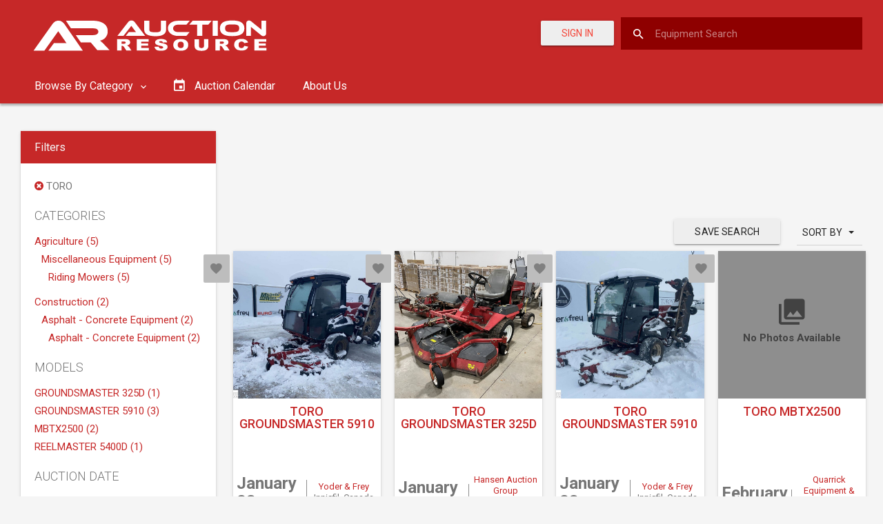

--- FILE ---
content_type: text/html; charset=utf-8
request_url: https://auctionresource.azureedge.net/Search?manufacturer=toro
body_size: 15289
content:
<!DOCTYPE html>
<html lang="en">
<head>
    <meta charset="utf-8" />
    <meta http-equiv="X-UA-Compatible" content="IE=edge">
    <meta name="viewport" content="width=device-width, initial-scale=1.0">

        <meta name="description" content="Farm, Construction, Truck / Trailers For Auction at AuctionResource.com. Find heavy equipment for construction, trucking, farm and other industries on our Auction Calendar.">

    <link rel="preconnect" href="https://fonts.googleapis.com">
    <link rel="preconnect" href="https://fonts.gstatic.com" crossorigin>
    <link href="https://fonts.googleapis.com/css2?family=Oswald&display=swap" rel="stylesheet">

    <link rel="apple-touch-icon" sizes="57x57" href="/Content/favicon/apple-icon-57x57.png">
    <link rel="apple-touch-icon" sizes="60x60" href="/Content/favicon/apple-icon-60x60.png">
    <link rel="apple-touch-icon" sizes="72x72" href="/Content/favicon/apple-icon-72x72.png">
    <link rel="apple-touch-icon" sizes="76x76" href="/Content/favicon/apple-icon-76x76.png">
    <link rel="apple-touch-icon" sizes="114x114" href="/Content/favicon/apple-icon-114x114.png">
    <link rel="apple-touch-icon" sizes="120x120" href="/Content/favicon/apple-icon-120x120.png">
    <link rel="apple-touch-icon" sizes="144x144" href="/Content/favicon/apple-icon-144x144.png">
    <link rel="apple-touch-icon" sizes="152x152" href="/Content/favicon/apple-icon-152x152.png">
    <link rel="apple-touch-icon" sizes="180x180" href="/Content/favicon/apple-icon-180x180.png">
    <link rel="icon" type="image/png" sizes="192x192" href="/Content/favicon/android-icon-192x192.png">
    <link rel="icon" type="image/png" sizes="32x32" href="/Content/favicon/favicon-32x32.png">
    <link rel="icon" type="image/png" sizes="96x96" href="/Content/favicon/favicon-96x96.png">
    <link rel="icon" type="image/png" sizes="16x16" href="/Content/favicon/favicon-16x16.png">
    <link rel="manifest" href="/Content/favicon/manifest.json">
    <meta name="msapplication-TileColor" content="#ffffff">
    <meta name="msapplication-TileImage" content="/Content/favicon/ms-icon-144x144.png">
    <meta name="theme-color" content="#ffffff">

    <title> TORO - Search Results | Auction Resource</title>

        <link rel="canonical" href="https://auctionresource.com/Search" />



    <link rel="stylesheet" href="https://fonts.googleapis.com/icon?family=Material+Icons">
    <link href="/bundles/app/css/material-theme-b8d1418634.css" rel="stylesheet" />
    <link href="/bundles/app/css/main-7dc08d75ae.css" rel="stylesheet" />
    <script type='text/javascript'>
        var appInsights=window.appInsights||function(config)
        {
            function r(config){ t[config] = function(){ var i = arguments; t.queue.push(function(){ t[config].apply(t, i)})} }
            var t = { config:config},u=document,e=window,o='script',s=u.createElement(o),i,f;for(s.src=config.url||'//az416426.vo.msecnd.net/scripts/a/ai.0.js',u.getElementsByTagName(o)[0].parentNode.appendChild(s),t.cookie=u.cookie,t.queue=[],i=['Event','Exception','Metric','PageView','Trace','Ajax'];i.length;)r('track'+i.pop());return r('setAuthenticatedUserContext'),r('clearAuthenticatedUserContext'),config.disableExceptionTracking||(i='onerror',r('_'+i),f=e[i],e[i]=function(config, r, u, e, o) { var s = f && f(config, r, u, e, o); return s !== !0 && t['_' + i](config, r, u, e, o),s}),t
        }({
            instrumentationKey: "e8a0c7e7-5c79-416b-b841-c4cd225b44e6"
        });

        window.appInsights=appInsights;
        appInsights.trackPageView();
    </script>
    <script async src="https://pagead2.googlesyndication.com/pagead/js/adsbygoogle.js"></script>
    <script async src="https://securepubads.g.doubleclick.net/tag/js/gpt.js"></script>
    <script>
        window.googletag = window.googletag || { cmd: [] };
    </script>
    
    <script type="text/javascript">
        googletag.cmd.push(function () {
            googletag.defineSlot('/21846104064/SearchTopLeaderboardAd', [728, 90], 'div-gpt-ad-1567696883270-0').addService(googletag.pubads());
            googletag.defineSlot('/21846104064/SearchTopLeaderboardMobileAd', [300, 75], 'div-gpt-ad-1567707290019-0').addService(googletag.pubads());
            googletag.defineSlot('/21846104064/SearchSideMediumRectangleAd', [300, 250], 'div-gpt-ad-1567696749092-0').addService(googletag.pubads());
            googletag.defineSlot('/21846104064/SearchBottomLeaderboardAd', [728, 90], 'div-gpt-ad-1567696228669-0').addService(googletag.pubads());
            googletag.defineSlot('/21846104064/SearchBottomLeaderboardMobileAd', [300, 75], 'div-gpt-ad-1567707166405-0').addService(googletag.pubads());


            googletag.pubads().enableSingleRequest();
            googletag.enableServices();
        });
    </script>

    <script>
        (adsbygoogle = window.adsbygoogle || []).push({
            google_ad_client: "ca-pub-1975056248164427",
            enable_page_level_ads: true
        });
    </script>
    
    <script>
        (function (w, d, s, l, i) {
            w[l] = w[l] || []; w[l].push({
                'gtm.start':
                    new Date().getTime(), event: 'gtm.js'
            }); var f = d.getElementsByTagName(s)[0],
                j = d.createElement(s), dl = l != 'dataLayer' ? '&l=' + l : ''; j.async = true; j.src =
                    'https://www.googletagmanager.com/gtm.js?id=' + i + dl; f.parentNode.insertBefore(j, f);
        })(window, document, 'script', 'dataLayer', 'GTM-KFVLC8P');
    </script>

    <!-- Meta Pixel Code -->
    <script>
        !function (f, b, e, v, n, t, s) {
            if (f.fbq) return; n = f.fbq = function () {
                n.callMethod ?
                    n.callMethod.apply(n, arguments) : n.queue.push(arguments)
            };
            if (!f._fbq) f._fbq = n; n.push = n; n.loaded = !0; n.version = '2.0';
            n.queue = []; t = b.createElement(e); t.async = !0;
            t.src = v; s = b.getElementsByTagName(e)[0];
            s.parentNode.insertBefore(t, s)
        }(window, document, 'script',
            'https://connect.facebook.net/en_US/fbevents.js');
        fbq('init', '1080284176087097');
        fbq('track', 'PageView');
    </script>
    <noscript>
        <img height="1" width="1" src="https://www.facebook.com/tr?id=1080284176087097&ev=PageView&noscript=1" />
    </noscript>
    <!-- End Meta Pixel Code -->
</head>

<body data-is-authenticated="False">
    <div id="ms-preload" class="ms-preload">
        <div id="status">
            <div class="spinner">
            </div>
        </div>
    </div>
    <div class="sb-site-container">
        


<header class="ms-header ms-header-primary">
    <div class="container-fluid">
        <div class="ms-title">
            <a href="/">
                <svg id="Layer_1" xmlns="http://www.w3.org/2000/svg" viewBox="0 0 381.6 100"><style>.st0{fill:#fff}.st1{enable-background:new}</style><title>AuctionResource_Logos</title><path class="st0" d="M156.2 67.5c-.3-.3-.6-.6-1-.9-.5-.3-1.1-.5-1.7-.6.8-.1 1.5-.3 2.3-.7.8-.4 1.5-.9 2-1.6.5-.7.8-1.5.7-2.4 0-1-.3-1.9-1-2.7-.7-.7-1.6-1.3-2.5-1.5-1.5-.3-3-.4-4.6-.4h-10.7v16.5h6.5v-6.7h.6c.6 0 1.1.1 1.6.4.5.3.9.8 1.2 1.3l3.4 5h7.3l-3.1-4.8c-.4-.3-.7-.6-1-.9zm-4.6-4.7c-.3.3-.6.5-1 .5-.6.1-1.1.2-1.7.2h-2.7v-3.3h2.8c.8-.1 1.7.1 2.4.4.4.3.7.7.6 1.2 0 .4-.1.7-.4 1zM174.5 66.3h10V63h-10v-2.6h10.8v-3.6h-17.2v16.5h17.5v-3.7h-11.1zM209.2 63.7c-1.9-.7-4-1.2-6-1.5-.8-.1-1.5-.3-2.2-.6-.3-.1-.4-.4-.5-.7 0-.4.2-.7.6-.9.5-.3 1.1-.4 1.7-.4.7 0 1.5.1 2.1.5.5.4.9 1 1 1.6l6.1-.3c-.2-1.6-1.1-3-2.5-3.7-1.9-.9-4-1.3-6.1-1.2-1.7-.1-3.5.2-5.1.7-1.1.3-2 .9-2.8 1.8-1.3 1.5-1.2 3.8.3 5.1.2.2.4.3.6.4 1.8 1.1 3.9 1.7 6 2 1.2.1 2.3.5 3.3 1 .4.2.7.7.7 1.2s-.3.9-.8 1.2c-.6.4-1.4.6-2.1.5-1 .1-2.1-.3-2.8-1-.5-.5-.7-1.1-.8-1.8l-6.1.3c.2 1.6 1 3.1 2.3 4.1 1.3 1.1 3.8 1.6 7.4 1.6 1.7 0 3.4-.2 5-.7 1.2-.4 2.3-1.1 3.1-2 .7-.8 1.1-1.8 1.1-2.9 0-.9-.3-1.7-.8-2.4-.7-.9-1.6-1.5-2.7-1.9zM239.7 58.8c-1.9-1.5-4.5-2.2-8-2.2s-6.1.8-7.9 2.2c-1.9 1.5-2.9 3.9-2.8 6.3-.1 1.7.4 3.4 1.4 4.8 1 1.3 2.3 2.3 3.8 2.8 1.9.6 3.8.9 5.8.9 2 .1 3.9-.3 5.8-1 1.4-.6 2.7-1.6 3.6-2.9.9-1.4 1.3-3.1 1.2-4.7.1-2.4-1-4.7-2.9-6.2zm-4.7 9.9c-1.9 1.4-4.5 1.4-6.4 0-.9-1-1.3-2.3-1.2-3.6-.1-1.3.3-2.6 1.2-3.6.9-.8 2-1.1 3.1-1.1 1.2-.1 2.3.3 3.2 1.1.9.9 1.3 2.1 1.2 3.4 0 1.8-.4 3.1-1.1 3.8zM265.4 66.9c0 .8-.3 1.6-1 2.1-1.6 1-3.6 1-5.2 0-.6-.5-1-1.3-1-2.1v-10h-6.4v9.8c0 1 .2 1.9.6 2.8.3.7.8 1.4 1.4 1.9.6.6 1.4 1 2.2 1.4 1 .4 2 .6 3 .7 1.2.1 2.3.2 3.3.2 1.5 0 3-.2 4.5-.6.9-.3 1.8-.7 2.6-1.4.8-.6 1.4-1.4 1.8-2.3.4-.9.6-1.8.6-2.8v-9.8h-6.4v10.1zM298.5 67.5c-.3-.3-.6-.6-1-.9-.5-.3-1.1-.5-1.7-.6.8-.1 1.5-.3 2.3-.7.8-.4 1.5-.9 2-1.6.5-.7.8-1.5.7-2.4 0-1-.3-1.9-1-2.7-.7-.7-1.6-1.3-2.5-1.5-1.5-.3-3-.4-4.6-.4H282v16.5h6.5v-6.7h.5c.6 0 1.1.1 1.6.4.5.3.9.8 1.2 1.3l3.4 5h7.3l-3.1-4.8-.9-.9zm-4.6-4.7c-.3.3-.6.5-1 .5-.6.1-1.1.2-1.7.2h-2.7v-3.3h2.8c.8-.1 1.7.1 2.4.4.4.3.7.7.6 1.2.1.4-.1.7-.4 1zM322.4 68.9c-.8.6-1.8.9-2.8.8-1.1.1-2.2-.3-3-1-.7-.7-1-1.9-1-3.8-.1-1.1.2-2.3.9-3.2.8-1 2.1-1.5 3.4-1.4.6 0 1.2.1 1.8.3.5.2 1 .5 1.3.9.3.3.5.7.6 1.1l5.7-1c-.6-1.6-1.8-3-3.4-3.9-1.9-.9-4.1-1.4-6.2-1.3-3.3 0-5.9.7-7.8 2.2-1.8 1.5-2.8 3.8-2.7 6.2-.1 1.8.5 3.6 1.6 5 1 1.2 2.2 2.2 3.7 2.7 1.8.6 3.7.8 5.5.8 1.6 0 3.1-.2 4.6-.6 1.1-.4 2.2-1 3-1.9.8-.9 1.5-2 1.8-3.1l-5.6-1.3c-.3 1-.8 1.9-1.4 2.5zM344.8 69.6v-3.3h10V63h-10v-2.6h10.8v-3.6h-17.3v16.5h17.6v-3.7zM152.1 52.1l4.5-5.7h6.1c1.4 0 3.1 0 4.3.1-.6-.8-1.7-2.1-2.5-3.2l-4.3-5.8-11.4 14.6H140l15.5-19.9c1.1-1.6 2.9-2.5 4.9-2.5 1.9 0 3.7.9 4.8 2.5l15.1 19.9h-28.2zM210.6 42.5c0 6.7-5 10-15.1 10-11.6 0-16.7-3.3-16.7-10V30.1h7.4v12.4c0 3.3 1.5 4.3 9.2 4.3 5.8 0 7.6-1.2 7.6-4.3V30.1h7.5v12.4zM244.7 46.4l-4.8 5.7h-12.1c-8.4 0-14.6-4.8-14.6-11.2s6.2-10.8 14.6-10.8h17l-4.8 5.7h-12.2c-4.1 0-7.1 2.2-7.1 5.4s3 5.3 7.1 5.3h16.9z"/><path class="st0" d="M276.5 30.1l-4.9 5.7H263v16.3h-7.5V35.8h-11.4l4.9-5.7h27.5zM285.5 52.1H278v-22h7.5v22zM323.9 41c0 7.9-5.9 11.4-17.7 11.4s-17.7-3.5-17.7-11.4 5.9-11.3 17.7-11.3 17.7 3.5 17.7 11.3zm-7.5 0c0-4.7-2.7-5.6-10.2-5.6S296 36.3 296 41s2.7 5.7 10.2 5.7 10.2-.9 10.2-5.7zM348.3 51.2l-14.8-12.1V52h-6.8V33.8c-.2-2.1 1.4-3.9 3.4-4.1h.6c1.1 0 2.2.4 3 1.2L348.6 43V30.1h6.8v18.2c.2 2.1-1.4 4-3.5 4.1h-.6c-1.1 0-2.2-.4-3-1.2z"/><g class="st1"><path class="st0" d="M40.1 73.6l8-11h10.8c2.6 0 5.6 0 7.6.1-1.2-1.5-2.9-4.2-4.4-6.2l-7.7-11.3-20.1 28.4H18.6l27.5-38.8c1.8-2.5 4.4-4.8 8.6-4.8 4 0 6.6 2.1 8.5 4.8L90 73.6H40.1z"/></g><path class="st0" d="M72.8 41.1h32.3c4.6 0 7.3 1.7 7.3 5 0 3-3.2 4.8-7.3 4.8H79.7l7.4 10.6h14.3l9.6 11.3h17.8l-7.9-8.3c-1.9-2-3.9-3.9-6-5.6 6.6-1.1 11.3-6.9 11.1-13.6 0-12.2-12.3-15.3-22-15.3H65.5"/></svg>
            </a>
        </div>
        <div class="header-right d-flex-md">
                    <a href="/Account/Login" class="btn btn-raised color-danger mr-1 mt-05">
                        Sign In
                    </a>

<form action="/Search" class="search-form" method="get">                <input id="search-box" class="search-input search-input-custom full-width-search-bar" name="q" placeholder="Equipment Search" />
                <label for="search-box">
                    <i class="zmdi zmdi-search"></i>
                </label>
</form>        </div>
    </div>
</header>

<nav class="navbar yamm ms-navbar ms-navbar-primary navbar-static-top hidden-xs">
    <div class="container-fluid">
        <div id="navbar" class="navbar-collapse collapse">
            <ul class="nav navbar-nav">

                
                <li class="dropdown yamm-fw">

                    <a href="#" class="dropdown-toggle" data-toggle="dropdown" data-hover="dropdown" role="button" aria-haspopup="true" aria-expanded="false" data-name="component">
                        Browse By Category
                        <i class="zmdi zmdi-chevron-down"></i>
                    </a>

                    <ul class="card dropdown-menu dropdown-megamenu animated fadeIn animated-2x px-3">
                        <li>
                            <div class="row">
                                <div class="col-sm-12 megamenu-col">
                                    <div class="nav-tabs-ver-container">

                                        <div class="row">

                                            <div class="col-md-3">
                                                <ul class="nav nav-tabs-ver" role="tablist">
                                                        <li role="presentation" class="active">
                                                            <a href="#tab0" aria-controls="tab0" role="tab" data-hover="tab" data-toggle="tab">
                                                                Agriculture
                                                            </a>
                                                        </li>
                                                        <li role="presentation" class="">
                                                            <a href="#tab1" aria-controls="tab1" role="tab" data-hover="tab" data-toggle="tab">
                                                                Construction
                                                            </a>
                                                        </li>
                                                        <li role="presentation" class="">
                                                            <a href="#tab2" aria-controls="tab2" role="tab" data-hover="tab" data-toggle="tab">
                                                                Truck/Trailer
                                                            </a>
                                                        </li>
                                                </ul>
                                            </div>

                                            <div class="col-md-9 nav-tabs-ver-container-content">
                                                <div class="card-block">

                                                    <div class="tab-content">
                                                            <div role="tabpanel" class="tab-pane active" id="tab0">
                                                                <!-- Popular Categories -->
                                                                <div class="row">
                                                                    <div class="container-full">
                                                                        <p><strong>Popular Categories</strong></p>
                                                                        <div class="row">
                                                                                <div class="col-sm-4">
                                                                                    <ul class="category-ul">
                                                                                                <li>
<a href="/upcoming-auctions/agriculture-tractors" style="font-weight: 600;">Tractors</a>                                                                                                        <ul class="category-ul">
                                                                                                                <li class="child-li">
                                                                                                                    <a href="/upcoming-auctions/agriculture-tractors-175-hp-or-greater" style="padding: 0;">175 HP or Greater Tractors</a>
                                                                                                                </li>
                                                                                                                <li class="child-li">
                                                                                                                    <a href="/upcoming-auctions/agriculture-tractors-100-hp-to-174-hp" style="padding: 0;">100 HP to 174 HP Tractors</a>
                                                                                                                </li>
                                                                                                                <li class="child-li">
                                                                                                                    <a href="/upcoming-auctions/agriculture-tractors-40-hp-to-99-hp" style="padding: 0;">40 HP to 99 HP Tractors</a>
                                                                                                                </li>
                                                                                                                <li class="child-li">
                                                                                                                    <a href="/upcoming-auctions/agriculture-tractors-less-than-40-hp" style="padding: 0;">Less than 40 HP Tractors</a>
                                                                                                                </li>
                                                                                                        </ul>
                                                                                                </li>
                                                                                                <li>
<a href="/upcoming-auctions/agriculture-harvesting-combines" style="font-weight: 600;">Combines</a>                                                                                                </li>
                                                                                                <li>
<a href="/upcoming-auctions/agriculture-harvesting-headers-row-crop" style="font-weight: 600;">Row Crop Headers</a>                                                                                                </li>
                                                                                    </ul>
                                                                                </div>
                                                                                <div class="col-sm-4">
                                                                                    <ul class="category-ul">
                                                                                                <li>
<a href="/upcoming-auctions/agriculture-harvesting-headers-platform" style="font-weight: 600;">Platform Headers</a>                                                                                                </li>
                                                                                                <li>
<a href="/upcoming-auctions/agriculture-planting-equipment" style="font-weight: 600;">Planting</a>                                                                                                        <ul class="category-ul">
                                                                                                                <li class="child-li">
                                                                                                                    <a href="/upcoming-auctions/agriculture-planting-equipment-planters" style="padding: 0;">Planters</a>
                                                                                                                </li>
                                                                                                                <li class="child-li">
                                                                                                                    <a href="/upcoming-auctions/agriculture-planting-equipment-drills" style="padding: 0;">Drills</a>
                                                                                                                </li>
                                                                                                        </ul>
                                                                                                </li>
                                                                                                <li>
<a href="/upcoming-auctions/agriculture-hay-and-forage-equipment" style="font-weight: 600;">Hay and Forage</a>                                                                                                </li>
                                                                                    </ul>
                                                                                </div>
                                                                                <div class="col-sm-4">
                                                                                    <ul class="category-ul">
                                                                                                <li>
<a href="/upcoming-auctions/agriculture-tillage" style="font-weight: 600;">Tillage</a>                                                                                                </li>
                                                                                                <li>
<a href="/upcoming-auctions/agriculture-chemical-applicators-sprayers" style="font-weight: 600;">Self Propelled Sprayers</a>                                                                                                </li>
                                                                                    </ul>
                                                                                </div>
                                                                        </div>
                                                                        <div class="row">
                                                                            <div class="col-sm-4 col-sm-offset-8">
                                                                                <a class="btn btn-raised btn-default btn-block" href="/upcoming-auctions/agriculture">See All Categories</a>
                                                                            </div>
                                                                        </div>
                                                                    </div>
                                                                </div>

                                                                <!-- Popular Makes -->
                                                                <div class="row">
                                                                    <div class="container-full">
                                                                        <p><strong>Popular Makes</strong></p>
                                                                        <div class="row">
                                                                                <div class="col-sm-4">
                                                                                    <ul class="list-unstyled">
                                                                                                <li>
                                                                                                    <a href="/upcoming-auctions/agriculture/john-deere">John Deere</a>
                                                                                                </li>
                                                                                                <li>
                                                                                                    <a href="/upcoming-auctions/agriculture/kubota">Kubota</a>
                                                                                                </li>
                                                                                                <li>
                                                                                                    <a href="/upcoming-auctions/agriculture/fendt">Fendt</a>
                                                                                                </li>
                                                                                    </ul>
                                                                                </div>
                                                                                <div class="col-sm-4">
                                                                                    <ul class="list-unstyled">
                                                                                                <li>
                                                                                                    <a href="/upcoming-auctions/agriculture/case-ih">Case IH</a>
                                                                                                </li>
                                                                                                <li>
                                                                                                    <a href="/upcoming-auctions/agriculture/massey-ferguson">Massey Ferguson</a>
                                                                                                </li>
                                                                                                <li>
                                                                                                    <a href="/upcoming-auctions/agriculture/challenger">Challenger</a>
                                                                                                </li>
                                                                                    </ul>
                                                                                </div>
                                                                                <div class="col-sm-4">
                                                                                    <ul class="list-unstyled">
                                                                                                <li>
                                                                                                    <a href="/upcoming-auctions/agriculture/new-holland">New Holland</a>
                                                                                                </li>
                                                                                                <li>
                                                                                                    <a href="/upcoming-auctions/agriculture/claas">Claas</a>
                                                                                                </li>
                                                                                    </ul>
                                                                                </div>
                                                                        </div>
                                                                        <div class="row">
                                                                            <div class="col-sm-4 col-sm-offset-8">
                                                                                <a class="btn btn-raised btn-default btn-block" href="/upcoming-auctions/agriculture">See All Models</a>
                                                                            </div>
                                                                        </div>
                                                                    </div>
                                                                </div>
                                                            </div>
                                                            <div role="tabpanel" class="tab-pane " id="tab1">
                                                                <!-- Popular Categories -->
                                                                <div class="row">
                                                                    <div class="container-full">
                                                                        <p><strong>Popular Categories</strong></p>
                                                                        <div class="row">
                                                                                <div class="col-sm-4">
                                                                                    <ul class="category-ul">
                                                                                                <li>
<a href="/upcoming-auctions/construction-excavators" style="font-weight: 600;">Excavators</a>                                                                                                </li>
                                                                                                <li>
<a href="/upcoming-auctions/construction-excavators-track" style="font-weight: 600;">Track Excavators</a>                                                                                                </li>
                                                                                                <li>
<a href="/upcoming-auctions/construction-excavators-mini" style="font-weight: 600;">Mini Excavators</a>                                                                                                </li>
                                                                                                <li>
<a href="/upcoming-auctions/construction-skid-steer" style="font-weight: 600;">Skid Steers</a>                                                                                                </li>
                                                                                                <li>
<a href="/upcoming-auctions/construction-dozers" style="font-weight: 600;">Dozers</a>                                                                                                </li>
                                                                                    </ul>
                                                                                </div>
                                                                                <div class="col-sm-4">
                                                                                    <ul class="category-ul">
                                                                                                <li>
<a href="/upcoming-auctions/construction-wheel-loaders" style="font-weight: 600;">Wheel Loaders</a>                                                                                                </li>
                                                                                                <li>
<a href="/upcoming-auctions/construction-loader-backhoes" style="font-weight: 600;">Loader Backhoes</a>                                                                                                </li>
                                                                                                <li>
<a href="/upcoming-auctions/construction-motor-graders" style="font-weight: 600;">Motor Graders</a>                                                                                                </li>
                                                                                                <li>
<a href="/upcoming-auctions/construction-lifts" style="font-weight: 600;">Lifts</a>                                                                                                </li>
                                                                                                <li>
<a href="/upcoming-auctions/construction-forklifts" style="font-weight: 600;">Forklifts</a>                                                                                                </li>
                                                                                    </ul>
                                                                                </div>
                                                                                <div class="col-sm-4">
                                                                                    <ul class="category-ul">
                                                                                                <li>
<a href="/upcoming-auctions/construction-asphalt-concrete-equipment" style="font-weight: 600;">Asphalt</a>                                                                                                </li>
                                                                                                <li>
<a href="/upcoming-auctions/construction-compaction-equipment" style="font-weight: 600;">Compaction</a>                                                                                                </li>
                                                                                                <li>
<a href="/upcoming-auctions/construction-drilling-equipment" style="font-weight: 600;">Drilling Equipment</a>                                                                                                </li>
                                                                                                <li>
<a href="/upcoming-auctions/construction-articulated-off-highway-trucks" style="font-weight: 600;">Off-Highway Trucks</a>                                                                                                </li>
                                                                                    </ul>
                                                                                </div>
                                                                        </div>
                                                                        <div class="row">
                                                                            <div class="col-sm-4 col-sm-offset-8">
                                                                                <a class="btn btn-raised btn-default btn-block" href="/upcoming-auctions/construction">See All Categories</a>
                                                                            </div>
                                                                        </div>
                                                                    </div>
                                                                </div>

                                                                <!-- Popular Makes -->
                                                                <div class="row">
                                                                    <div class="container-full">
                                                                        <p><strong>Popular Makes</strong></p>
                                                                        <div class="row">
                                                                                <div class="col-sm-4">
                                                                                    <ul class="list-unstyled">
                                                                                                <li>
                                                                                                    <a href="/upcoming-auctions/construction/caterpillar">Caterpillar</a>
                                                                                                </li>
                                                                                                <li>
                                                                                                    <a href="/upcoming-auctions/construction/volvo">Volvo</a>
                                                                                                </li>
                                                                                                <li>
                                                                                                    <a href="/upcoming-auctions/construction/hitachi">Hitachi</a>
                                                                                                </li>
                                                                                    </ul>
                                                                                </div>
                                                                                <div class="col-sm-4">
                                                                                    <ul class="list-unstyled">
                                                                                                <li>
                                                                                                    <a href="/upcoming-auctions/construction/deere">Deere</a>
                                                                                                </li>
                                                                                                <li>
                                                                                                    <a href="/upcoming-auctions/construction/case">Case</a>
                                                                                                </li>
                                                                                                <li>
                                                                                                    <a href="/upcoming-auctions/construction/new-holland">New Holland</a>
                                                                                                </li>
                                                                                    </ul>
                                                                                </div>
                                                                                <div class="col-sm-4">
                                                                                    <ul class="list-unstyled">
                                                                                                <li>
                                                                                                    <a href="/upcoming-auctions/construction/komatsu">Komatsu</a>
                                                                                                </li>
                                                                                                <li>
                                                                                                    <a href="/upcoming-auctions/construction/bobcat">Bobcat</a>
                                                                                                </li>
                                                                                                <li>
                                                                                                    <a href="/upcoming-auctions/construction/jcb">JCB</a>
                                                                                                </li>
                                                                                    </ul>
                                                                                </div>
                                                                        </div>
                                                                        <div class="row">
                                                                            <div class="col-sm-4 col-sm-offset-8">
                                                                                <a class="btn btn-raised btn-default btn-block" href="/upcoming-auctions/construction">See All Models</a>
                                                                            </div>
                                                                        </div>
                                                                    </div>
                                                                </div>
                                                            </div>
                                                            <div role="tabpanel" class="tab-pane " id="tab2">
                                                                <!-- Popular Categories -->
                                                                <div class="row">
                                                                    <div class="container-full">
                                                                        <p><strong>Popular Categories</strong></p>
                                                                        <div class="row">
                                                                                <div class="col-sm-4">
                                                                                    <ul class="category-ul">
                                                                                                <li>
<a href="/upcoming-auctions/truck-heavy-duty-trucks-conventional-trucks-w-sleeper" style="font-weight: 600;">Sleeper Trucks</a>                                                                                                </li>
                                                                                                <li>
<a href="/upcoming-auctions/truck-heavy-duty-trucks-conventional-day-cab-trucks" style="font-weight: 600;">Day Cab Trucks</a>                                                                                                </li>
                                                                                                <li>
<a href="/upcoming-auctions/truck-heavy-duty-trucks-dump-trucks" style="font-weight: 600;">Dump Trucks</a>                                                                                                        <ul class="category-ul">
                                                                                                                <li class="child-li">
                                                                                                                    <a href="/upcoming-auctions/truck-heavy-duty-trucks-dump-trucks" style="padding: 0;">Heavy Duty</a>
                                                                                                                </li>
                                                                                                                <li class="child-li">
                                                                                                                    <a href="/upcoming-auctions/truck-medium-duty-trucks-dump-trucks" style="padding: 0;">Medium Duty</a>
                                                                                                                </li>
                                                                                                                <li class="child-li">
                                                                                                                    <a href="/upcoming-auctions/truck-light-duty-trucks-dump-trucks" style="padding: 0;">Light Duty</a>
                                                                                                                </li>
                                                                                                        </ul>
                                                                                                </li>
                                                                                                <li>
<a href="/upcoming-auctions/truck-medium-duty-trucks-box-trucks" style="font-weight: 600;">Box Trucks</a>                                                                                                        <ul class="category-ul">
                                                                                                                <li class="child-li">
                                                                                                                    <a href="/upcoming-auctions/truck-medium-duty-trucks-box-trucks" style="padding: 0;">Medium Duty</a>
                                                                                                                </li>
                                                                                                                <li class="child-li">
                                                                                                                    <a href="/upcoming-auctions/truck-light-duty-trucks-box-trucks" style="padding: 0;">Light Duty</a>
                                                                                                                </li>
                                                                                                        </ul>
                                                                                                </li>
                                                                                    </ul>
                                                                                </div>
                                                                                <div class="col-sm-4">
                                                                                    <ul class="category-ul">
                                                                                                <li>
<a href="/upcoming-auctions/truck-heavy-duty-trucks-flatbed-trucks" style="font-weight: 600;">Flatbed Trucks</a>                                                                                                        <ul class="category-ul">
                                                                                                                <li class="child-li">
                                                                                                                    <a href="/upcoming-auctions/truck-medium-duty-trucks-flatbed-trucks" style="padding: 0;">Medium Duty</a>
                                                                                                                </li>
                                                                                                                <li class="child-li">
                                                                                                                    <a href="/upcoming-auctions/truck-light-duty-trucks-flatbed-trucks" style="padding: 0;">Light Duty</a>
                                                                                                                </li>
                                                                                                        </ul>
                                                                                                </li>
                                                                                                <li>
                                                                                                            <span class="category-wo-slug">Tow Trucks</span>
                                                                                                        <ul class="category-ul">
                                                                                                                <li class="child-li">
                                                                                                                    <a href="/upcoming-auctions/truck-heavy-duty-trucks-tow-trucks" style="padding: 0;">Heavy Duty</a>
                                                                                                                </li>
                                                                                                                <li class="child-li">
                                                                                                                    <a href="/upcoming-auctions/truck-medium-duty-trucks-tow-trucks" style="padding: 0;">Medium Duty</a>
                                                                                                                </li>
                                                                                                                <li class="child-li">
                                                                                                                    <a href="/upcoming-auctions/truck-light-duty-trucks-tow-trucks" style="padding: 0;">Light Duty</a>
                                                                                                                </li>
                                                                                                        </ul>
                                                                                                </li>
                                                                                                <li>
<a href="/upcoming-auctions/truck-medium-duty-trucks-service-trucks-utility-trucks-mechanic-trucks" style="font-weight: 600;">Service Trucks</a>                                                                                                        <ul class="category-ul">
                                                                                                                <li class="child-li">
                                                                                                                    <a href="/upcoming-auctions/truck-heavy-duty-trucks-service-trucks-utility-trucks-mechanic-trucks" style="padding: 0;">Heavy Duty</a>
                                                                                                                </li>
                                                                                                                <li class="child-li">
                                                                                                                    <a href="/upcoming-auctions/truck-medium-duty-trucks-service-trucks-utility-trucks-mechanic-trucks" style="padding: 0;">Medium Duty</a>
                                                                                                                </li>
                                                                                                                <li class="child-li">
                                                                                                                    <a href="/upcoming-auctions/truck-light-duty-trucks-service-trucks-utility-trucks-mechanic-trucks" style="padding: 0;">Light Duty</a>
                                                                                                                </li>
                                                                                                        </ul>
                                                                                                </li>
                                                                                                <li>
<a href="/upcoming-auctions/truck-medium-duty-trucks-pickup-trucks" style="font-weight: 600;">Pickup Trucks</a>                                                                                                        <ul class="category-ul">
                                                                                                                <li class="child-li">
                                                                                                                    <a href="/upcoming-auctions/truck-medium-duty-trucks-pickup-trucks" style="padding: 0;">Medium Duty</a>
                                                                                                                </li>
                                                                                                                <li class="child-li">
                                                                                                                    <a href="/upcoming-auctions/truck-medium-duty-trucks-service-trucks-utility-trucks-mechanic-trucks" style="padding: 0;">2WD</a>
                                                                                                                </li>
                                                                                                                <li class="child-li">
                                                                                                                    <a href="/upcoming-auctions/truck-light-duty-trucks-service-trucks-utility-trucks-mechanic-trucks" style="padding: 0;">4WD</a>
                                                                                                                </li>
                                                                                                        </ul>
                                                                                                </li>
                                                                                    </ul>
                                                                                </div>
                                                                                <div class="col-sm-4">
                                                                                    <ul class="category-ul">
                                                                                                <li>
<a href="/upcoming-auctions/trailer-semi-trailers-reefer-trailers" style="font-weight: 600;">Reefer Trailers</a>                                                                                                </li>
                                                                                                <li>
<a href="/upcoming-auctions/trailer-semi-trailers-dry-van-trailers" style="font-weight: 600;">Dry Van Trailers</a>                                                                                                </li>
                                                                                                <li>
<a href="/upcoming-auctions/trailer-semi-trailers-flatbed-trailers" style="font-weight: 600;">Flatbed Trailers</a>                                                                                                </li>
                                                                                    </ul>
                                                                                </div>
                                                                        </div>
                                                                        <div class="row">
                                                                            <div class="col-sm-4 col-sm-offset-8">
                                                                                <a class="btn btn-raised btn-default btn-block" href="/upcoming-auctions/truck">See All Categories</a>
                                                                            </div>
                                                                        </div>
                                                                    </div>
                                                                </div>

                                                                <!-- Popular Makes -->
                                                                <div class="row">
                                                                    <div class="container-full">
                                                                        <p><strong>Popular Makes</strong></p>
                                                                        <div class="row">
                                                                                <div class="col-sm-4">
                                                                                    <ul class="list-unstyled">
                                                                                                <li>
                                                                                                    <a href="/upcoming-auctions/truck/freightliner">Freightliner</a>
                                                                                                </li>
                                                                                                <li>
                                                                                                    <a href="/upcoming-auctions/truck/volvo">Volvo</a>
                                                                                                </li>
                                                                                                <li>
                                                                                                    <a href="/upcoming-auctions/truck/ford">Ford</a>
                                                                                                </li>
                                                                                                <li>
                                                                                                    <a href="/upcoming-auctions/truck/fontaine">Fontaine</a>
                                                                                                </li>
                                                                                    </ul>
                                                                                </div>
                                                                                <div class="col-sm-4">
                                                                                    <ul class="list-unstyled">
                                                                                                <li>
                                                                                                    <a href="/upcoming-auctions/truck/peterbilt">Peterbilt</a>
                                                                                                </li>
                                                                                                <li>
                                                                                                    <a href="/upcoming-auctions/truck/international">International</a>
                                                                                                </li>
                                                                                                <li>
                                                                                                    <a href="/upcoming-auctions/truck/chevrolet">Chevrolet</a>
                                                                                                </li>
                                                                                                <li>
                                                                                                    <a href="/upcoming-auctions/truck/utility">Utility</a>
                                                                                                </li>
                                                                                    </ul>
                                                                                </div>
                                                                                <div class="col-sm-4">
                                                                                    <ul class="list-unstyled">
                                                                                                <li>
                                                                                                    <a href="/upcoming-auctions/truck/kenworth">Kenworth</a>
                                                                                                </li>
                                                                                                <li>
                                                                                                    <a href="/upcoming-auctions/truck/mack">Mack</a>
                                                                                                </li>
                                                                                                <li>
                                                                                                    <a href="/upcoming-auctions/truck/great-dane">Great Dane</a>
                                                                                                </li>
                                                                                    </ul>
                                                                                </div>
                                                                        </div>
                                                                        <div class="row">
                                                                            <div class="col-sm-4 col-sm-offset-8">
                                                                                <a class="btn btn-raised btn-default btn-block" href="/upcoming-auctions/truck">See All Models</a>
                                                                            </div>
                                                                        </div>
                                                                    </div>
                                                                </div>
                                                            </div>
                                                    </div>

                                                </div>

                                            </div>
                                        </div>
                                    </div>
                                </div>
                            </div>
                        </li>
                    </ul>
                </li><!-- end "Browse By Category" menu item -->

                <li class="yamm-fw ">
                    <a href="/calendar" class="btn-link no-pb calendar-wrapper">
                        <i class="zmdi zmdi-calendar zmdi-hc-lg"></i>
                        <span class="pl-1">Auction Calendar</span>
                    </a>
                </li>

                <li class="yamm-fw">
                    <a class="color-white" href="/about-us">About Us</a>
                </li>
            </ul>

        </div>
    </div>
</nav>


<nav class="navbar navbar-fixed-top yamm ms-navbar ms-navbar-primary hidden visible-xs-block" id="scrollable">
    <div class="container container-full visible-xs ">
        <div class="navbar-header">
            <a class="navbar-brand" href="/">
                <svg id="Layer_1" xmlns="http://www.w3.org/2000/svg" viewBox="0 0 381.6 100"><style>.st0{fill:#fff}.st1{enable-background:new}</style><title>AuctionResource_Logos</title><path class="st0" d="M156.2 67.5c-.3-.3-.6-.6-1-.9-.5-.3-1.1-.5-1.7-.6.8-.1 1.5-.3 2.3-.7.8-.4 1.5-.9 2-1.6.5-.7.8-1.5.7-2.4 0-1-.3-1.9-1-2.7-.7-.7-1.6-1.3-2.5-1.5-1.5-.3-3-.4-4.6-.4h-10.7v16.5h6.5v-6.7h.6c.6 0 1.1.1 1.6.4.5.3.9.8 1.2 1.3l3.4 5h7.3l-3.1-4.8c-.4-.3-.7-.6-1-.9zm-4.6-4.7c-.3.3-.6.5-1 .5-.6.1-1.1.2-1.7.2h-2.7v-3.3h2.8c.8-.1 1.7.1 2.4.4.4.3.7.7.6 1.2 0 .4-.1.7-.4 1zM174.5 66.3h10V63h-10v-2.6h10.8v-3.6h-17.2v16.5h17.5v-3.7h-11.1zM209.2 63.7c-1.9-.7-4-1.2-6-1.5-.8-.1-1.5-.3-2.2-.6-.3-.1-.4-.4-.5-.7 0-.4.2-.7.6-.9.5-.3 1.1-.4 1.7-.4.7 0 1.5.1 2.1.5.5.4.9 1 1 1.6l6.1-.3c-.2-1.6-1.1-3-2.5-3.7-1.9-.9-4-1.3-6.1-1.2-1.7-.1-3.5.2-5.1.7-1.1.3-2 .9-2.8 1.8-1.3 1.5-1.2 3.8.3 5.1.2.2.4.3.6.4 1.8 1.1 3.9 1.7 6 2 1.2.1 2.3.5 3.3 1 .4.2.7.7.7 1.2s-.3.9-.8 1.2c-.6.4-1.4.6-2.1.5-1 .1-2.1-.3-2.8-1-.5-.5-.7-1.1-.8-1.8l-6.1.3c.2 1.6 1 3.1 2.3 4.1 1.3 1.1 3.8 1.6 7.4 1.6 1.7 0 3.4-.2 5-.7 1.2-.4 2.3-1.1 3.1-2 .7-.8 1.1-1.8 1.1-2.9 0-.9-.3-1.7-.8-2.4-.7-.9-1.6-1.5-2.7-1.9zM239.7 58.8c-1.9-1.5-4.5-2.2-8-2.2s-6.1.8-7.9 2.2c-1.9 1.5-2.9 3.9-2.8 6.3-.1 1.7.4 3.4 1.4 4.8 1 1.3 2.3 2.3 3.8 2.8 1.9.6 3.8.9 5.8.9 2 .1 3.9-.3 5.8-1 1.4-.6 2.7-1.6 3.6-2.9.9-1.4 1.3-3.1 1.2-4.7.1-2.4-1-4.7-2.9-6.2zm-4.7 9.9c-1.9 1.4-4.5 1.4-6.4 0-.9-1-1.3-2.3-1.2-3.6-.1-1.3.3-2.6 1.2-3.6.9-.8 2-1.1 3.1-1.1 1.2-.1 2.3.3 3.2 1.1.9.9 1.3 2.1 1.2 3.4 0 1.8-.4 3.1-1.1 3.8zM265.4 66.9c0 .8-.3 1.6-1 2.1-1.6 1-3.6 1-5.2 0-.6-.5-1-1.3-1-2.1v-10h-6.4v9.8c0 1 .2 1.9.6 2.8.3.7.8 1.4 1.4 1.9.6.6 1.4 1 2.2 1.4 1 .4 2 .6 3 .7 1.2.1 2.3.2 3.3.2 1.5 0 3-.2 4.5-.6.9-.3 1.8-.7 2.6-1.4.8-.6 1.4-1.4 1.8-2.3.4-.9.6-1.8.6-2.8v-9.8h-6.4v10.1zM298.5 67.5c-.3-.3-.6-.6-1-.9-.5-.3-1.1-.5-1.7-.6.8-.1 1.5-.3 2.3-.7.8-.4 1.5-.9 2-1.6.5-.7.8-1.5.7-2.4 0-1-.3-1.9-1-2.7-.7-.7-1.6-1.3-2.5-1.5-1.5-.3-3-.4-4.6-.4H282v16.5h6.5v-6.7h.5c.6 0 1.1.1 1.6.4.5.3.9.8 1.2 1.3l3.4 5h7.3l-3.1-4.8-.9-.9zm-4.6-4.7c-.3.3-.6.5-1 .5-.6.1-1.1.2-1.7.2h-2.7v-3.3h2.8c.8-.1 1.7.1 2.4.4.4.3.7.7.6 1.2.1.4-.1.7-.4 1zM322.4 68.9c-.8.6-1.8.9-2.8.8-1.1.1-2.2-.3-3-1-.7-.7-1-1.9-1-3.8-.1-1.1.2-2.3.9-3.2.8-1 2.1-1.5 3.4-1.4.6 0 1.2.1 1.8.3.5.2 1 .5 1.3.9.3.3.5.7.6 1.1l5.7-1c-.6-1.6-1.8-3-3.4-3.9-1.9-.9-4.1-1.4-6.2-1.3-3.3 0-5.9.7-7.8 2.2-1.8 1.5-2.8 3.8-2.7 6.2-.1 1.8.5 3.6 1.6 5 1 1.2 2.2 2.2 3.7 2.7 1.8.6 3.7.8 5.5.8 1.6 0 3.1-.2 4.6-.6 1.1-.4 2.2-1 3-1.9.8-.9 1.5-2 1.8-3.1l-5.6-1.3c-.3 1-.8 1.9-1.4 2.5zM344.8 69.6v-3.3h10V63h-10v-2.6h10.8v-3.6h-17.3v16.5h17.6v-3.7zM152.1 52.1l4.5-5.7h6.1c1.4 0 3.1 0 4.3.1-.6-.8-1.7-2.1-2.5-3.2l-4.3-5.8-11.4 14.6H140l15.5-19.9c1.1-1.6 2.9-2.5 4.9-2.5 1.9 0 3.7.9 4.8 2.5l15.1 19.9h-28.2zM210.6 42.5c0 6.7-5 10-15.1 10-11.6 0-16.7-3.3-16.7-10V30.1h7.4v12.4c0 3.3 1.5 4.3 9.2 4.3 5.8 0 7.6-1.2 7.6-4.3V30.1h7.5v12.4zM244.7 46.4l-4.8 5.7h-12.1c-8.4 0-14.6-4.8-14.6-11.2s6.2-10.8 14.6-10.8h17l-4.8 5.7h-12.2c-4.1 0-7.1 2.2-7.1 5.4s3 5.3 7.1 5.3h16.9z"/><path class="st0" d="M276.5 30.1l-4.9 5.7H263v16.3h-7.5V35.8h-11.4l4.9-5.7h27.5zM285.5 52.1H278v-22h7.5v22zM323.9 41c0 7.9-5.9 11.4-17.7 11.4s-17.7-3.5-17.7-11.4 5.9-11.3 17.7-11.3 17.7 3.5 17.7 11.3zm-7.5 0c0-4.7-2.7-5.6-10.2-5.6S296 36.3 296 41s2.7 5.7 10.2 5.7 10.2-.9 10.2-5.7zM348.3 51.2l-14.8-12.1V52h-6.8V33.8c-.2-2.1 1.4-3.9 3.4-4.1h.6c1.1 0 2.2.4 3 1.2L348.6 43V30.1h6.8v18.2c.2 2.1-1.4 4-3.5 4.1h-.6c-1.1 0-2.2-.4-3-1.2z"/><g class="st1"><path class="st0" d="M40.1 73.6l8-11h10.8c2.6 0 5.6 0 7.6.1-1.2-1.5-2.9-4.2-4.4-6.2l-7.7-11.3-20.1 28.4H18.6l27.5-38.8c1.8-2.5 4.4-4.8 8.6-4.8 4 0 6.6 2.1 8.5 4.8L90 73.6H40.1z"/></g><path class="st0" d="M72.8 41.1h32.3c4.6 0 7.3 1.7 7.3 5 0 3-3.2 4.8-7.3 4.8H79.7l7.4 10.6h14.3l9.6 11.3h17.8l-7.9-8.3c-1.9-2-3.9-3.9-6-5.6 6.6-1.1 11.3-6.9 11.1-13.6 0-12.2-12.3-15.3-22-15.3H65.5"/></svg>
            </a>
        </div>
        <a href="javascript:void(0)" class="sb-toggle-left btn-navbar-menu">
            <i class="zmdi zmdi-menu"></i>
            <div class="ripple-container"></div>
        </a>
    </div>

    <div class="hidden-xs container-fluid">
        <div class="navbar-header">
            <a class="navbar-brand no-p" href="/">
                <svg id="Layer_1" xmlns="http://www.w3.org/2000/svg" viewBox="0 0 381.6 100"><style>.st0{fill:#fff}.st1{enable-background:new}</style><title>AuctionResource_Logos</title><path class="st0" d="M156.2 67.5c-.3-.3-.6-.6-1-.9-.5-.3-1.1-.5-1.7-.6.8-.1 1.5-.3 2.3-.7.8-.4 1.5-.9 2-1.6.5-.7.8-1.5.7-2.4 0-1-.3-1.9-1-2.7-.7-.7-1.6-1.3-2.5-1.5-1.5-.3-3-.4-4.6-.4h-10.7v16.5h6.5v-6.7h.6c.6 0 1.1.1 1.6.4.5.3.9.8 1.2 1.3l3.4 5h7.3l-3.1-4.8c-.4-.3-.7-.6-1-.9zm-4.6-4.7c-.3.3-.6.5-1 .5-.6.1-1.1.2-1.7.2h-2.7v-3.3h2.8c.8-.1 1.7.1 2.4.4.4.3.7.7.6 1.2 0 .4-.1.7-.4 1zM174.5 66.3h10V63h-10v-2.6h10.8v-3.6h-17.2v16.5h17.5v-3.7h-11.1zM209.2 63.7c-1.9-.7-4-1.2-6-1.5-.8-.1-1.5-.3-2.2-.6-.3-.1-.4-.4-.5-.7 0-.4.2-.7.6-.9.5-.3 1.1-.4 1.7-.4.7 0 1.5.1 2.1.5.5.4.9 1 1 1.6l6.1-.3c-.2-1.6-1.1-3-2.5-3.7-1.9-.9-4-1.3-6.1-1.2-1.7-.1-3.5.2-5.1.7-1.1.3-2 .9-2.8 1.8-1.3 1.5-1.2 3.8.3 5.1.2.2.4.3.6.4 1.8 1.1 3.9 1.7 6 2 1.2.1 2.3.5 3.3 1 .4.2.7.7.7 1.2s-.3.9-.8 1.2c-.6.4-1.4.6-2.1.5-1 .1-2.1-.3-2.8-1-.5-.5-.7-1.1-.8-1.8l-6.1.3c.2 1.6 1 3.1 2.3 4.1 1.3 1.1 3.8 1.6 7.4 1.6 1.7 0 3.4-.2 5-.7 1.2-.4 2.3-1.1 3.1-2 .7-.8 1.1-1.8 1.1-2.9 0-.9-.3-1.7-.8-2.4-.7-.9-1.6-1.5-2.7-1.9zM239.7 58.8c-1.9-1.5-4.5-2.2-8-2.2s-6.1.8-7.9 2.2c-1.9 1.5-2.9 3.9-2.8 6.3-.1 1.7.4 3.4 1.4 4.8 1 1.3 2.3 2.3 3.8 2.8 1.9.6 3.8.9 5.8.9 2 .1 3.9-.3 5.8-1 1.4-.6 2.7-1.6 3.6-2.9.9-1.4 1.3-3.1 1.2-4.7.1-2.4-1-4.7-2.9-6.2zm-4.7 9.9c-1.9 1.4-4.5 1.4-6.4 0-.9-1-1.3-2.3-1.2-3.6-.1-1.3.3-2.6 1.2-3.6.9-.8 2-1.1 3.1-1.1 1.2-.1 2.3.3 3.2 1.1.9.9 1.3 2.1 1.2 3.4 0 1.8-.4 3.1-1.1 3.8zM265.4 66.9c0 .8-.3 1.6-1 2.1-1.6 1-3.6 1-5.2 0-.6-.5-1-1.3-1-2.1v-10h-6.4v9.8c0 1 .2 1.9.6 2.8.3.7.8 1.4 1.4 1.9.6.6 1.4 1 2.2 1.4 1 .4 2 .6 3 .7 1.2.1 2.3.2 3.3.2 1.5 0 3-.2 4.5-.6.9-.3 1.8-.7 2.6-1.4.8-.6 1.4-1.4 1.8-2.3.4-.9.6-1.8.6-2.8v-9.8h-6.4v10.1zM298.5 67.5c-.3-.3-.6-.6-1-.9-.5-.3-1.1-.5-1.7-.6.8-.1 1.5-.3 2.3-.7.8-.4 1.5-.9 2-1.6.5-.7.8-1.5.7-2.4 0-1-.3-1.9-1-2.7-.7-.7-1.6-1.3-2.5-1.5-1.5-.3-3-.4-4.6-.4H282v16.5h6.5v-6.7h.5c.6 0 1.1.1 1.6.4.5.3.9.8 1.2 1.3l3.4 5h7.3l-3.1-4.8-.9-.9zm-4.6-4.7c-.3.3-.6.5-1 .5-.6.1-1.1.2-1.7.2h-2.7v-3.3h2.8c.8-.1 1.7.1 2.4.4.4.3.7.7.6 1.2.1.4-.1.7-.4 1zM322.4 68.9c-.8.6-1.8.9-2.8.8-1.1.1-2.2-.3-3-1-.7-.7-1-1.9-1-3.8-.1-1.1.2-2.3.9-3.2.8-1 2.1-1.5 3.4-1.4.6 0 1.2.1 1.8.3.5.2 1 .5 1.3.9.3.3.5.7.6 1.1l5.7-1c-.6-1.6-1.8-3-3.4-3.9-1.9-.9-4.1-1.4-6.2-1.3-3.3 0-5.9.7-7.8 2.2-1.8 1.5-2.8 3.8-2.7 6.2-.1 1.8.5 3.6 1.6 5 1 1.2 2.2 2.2 3.7 2.7 1.8.6 3.7.8 5.5.8 1.6 0 3.1-.2 4.6-.6 1.1-.4 2.2-1 3-1.9.8-.9 1.5-2 1.8-3.1l-5.6-1.3c-.3 1-.8 1.9-1.4 2.5zM344.8 69.6v-3.3h10V63h-10v-2.6h10.8v-3.6h-17.3v16.5h17.6v-3.7zM152.1 52.1l4.5-5.7h6.1c1.4 0 3.1 0 4.3.1-.6-.8-1.7-2.1-2.5-3.2l-4.3-5.8-11.4 14.6H140l15.5-19.9c1.1-1.6 2.9-2.5 4.9-2.5 1.9 0 3.7.9 4.8 2.5l15.1 19.9h-28.2zM210.6 42.5c0 6.7-5 10-15.1 10-11.6 0-16.7-3.3-16.7-10V30.1h7.4v12.4c0 3.3 1.5 4.3 9.2 4.3 5.8 0 7.6-1.2 7.6-4.3V30.1h7.5v12.4zM244.7 46.4l-4.8 5.7h-12.1c-8.4 0-14.6-4.8-14.6-11.2s6.2-10.8 14.6-10.8h17l-4.8 5.7h-12.2c-4.1 0-7.1 2.2-7.1 5.4s3 5.3 7.1 5.3h16.9z"/><path class="st0" d="M276.5 30.1l-4.9 5.7H263v16.3h-7.5V35.8h-11.4l4.9-5.7h27.5zM285.5 52.1H278v-22h7.5v22zM323.9 41c0 7.9-5.9 11.4-17.7 11.4s-17.7-3.5-17.7-11.4 5.9-11.3 17.7-11.3 17.7 3.5 17.7 11.3zm-7.5 0c0-4.7-2.7-5.6-10.2-5.6S296 36.3 296 41s2.7 5.7 10.2 5.7 10.2-.9 10.2-5.7zM348.3 51.2l-14.8-12.1V52h-6.8V33.8c-.2-2.1 1.4-3.9 3.4-4.1h.6c1.1 0 2.2.4 3 1.2L348.6 43V30.1h6.8v18.2c.2 2.1-1.4 4-3.5 4.1h-.6c-1.1 0-2.2-.4-3-1.2z"/><g class="st1"><path class="st0" d="M40.1 73.6l8-11h10.8c2.6 0 5.6 0 7.6.1-1.2-1.5-2.9-4.2-4.4-6.2l-7.7-11.3-20.1 28.4H18.6l27.5-38.8c1.8-2.5 4.4-4.8 8.6-4.8 4 0 6.6 2.1 8.5 4.8L90 73.6H40.1z"/></g><path class="st0" d="M72.8 41.1h32.3c4.6 0 7.3 1.7 7.3 5 0 3-3.2 4.8-7.3 4.8H79.7l7.4 10.6h14.3l9.6 11.3h17.8l-7.9-8.3c-1.9-2-3.9-3.9-6-5.6 6.6-1.1 11.3-6.9 11.1-13.6 0-12.2-12.3-15.3-22-15.3H65.5"/></svg>
            </a>
        </div>
        <a href="javascript:void(0)" class="sb-toggle-left btn-navbar-menu">
            <i class="zmdi zmdi-menu"></i>
            <div class="ripple-container"></div>
        </a>
    </div>
</nav>

<style>
    header {
        z-index: 1001 !important;
    }
</style>


<script>
    document.querySelector('.signout-btn')?.addEventListener('click', function (e) {
        e.preventDefault();
        document.getElementById('signout-header')?.submit();
    });
</script>




<div id="newsletter-banner" class="bg-white hide">
    <form id="sidebar-signup-form-alerts-signup-popup" action="/Home/AlertsSignUpPopup" method="post" class="alert-signup">
        <div class="card-header text-center bg-primary text-white">
            <div class="card-title py-1">
                <span class="font-bold font-size-24">Never Miss An Auction</span>
                <p class="font-size-18 m-0">Sign up for Email Alerts on Upcoming Auctions</p>
            </div>
            <button type="button" id="closeModalButton" class="close" data-dismiss="modal" aria-label="Close"><span aria-hidden="true">&times;</span></button>
        </div>

        <input name="__RequestVerificationToken" type="hidden" value="nZmREwDUjCMYUR98W-7yQWDYkLltzcoH5DCDjc5OxIJJbsFcnPfopAbWSFKI4u_E9C8YDx09KhXE_IPGdCcwB0lDIPhP5aGOAtfF8mIlQYo1" />

        <div class="row g-3 mb-4 px-3">
            <div class="col-md-7">
                <input class="form-control" data-val="true" data-val-email="The Email Address field is not a valid e-mail address." data-val-length="Email Address can have a max of 256 characters" data-val-length-max="256" data-val-required="The Email Address field is required." id="AlertsViewModel_EmailAddress" name="AlertsViewModel.EmailAddress" placeholder="Email Address" required="required" type="email" value="" />
                <span class="field-validation-valid text-danger" data-valmsg-for="AlertsViewModel.EmailAddress" data-valmsg-replace="true"></span>
            </div>
            <div class="col-md-5">
                <input class="form-control" data-val="true" data-val-length="Zip Code can have a max of 25 characters" data-val-length-max="25" data-val-required="The Zip Code field is required." id="AlertsViewModel_ZipCode" name="AlertsViewModel.ZipCode" placeholder="Zip Code" required="required" type="text" value="" />
                <span class="field-validation-valid text-danger" data-valmsg-for="AlertsViewModel.ZipCode" data-valmsg-replace="true"></span>
            </div>
        </div>

        <div class="form-group px-3" id="checkboxGroup">
            <div class="row">
                <div class="col-md-12 col-xs-3 checkbox">
                        <label class="text-nowrap">
                            <input type="checkbox" name="SelectedIndustryOptions" value="Agriculture" checked />
                            Agriculture
                        </label>
                        <label class="text-nowrap">
                            <input type="checkbox" name="SelectedIndustryOptions" value="TruckAndTrailer" checked />
                            Truck &amp; Trailer
                        </label>
                        <label class="text-nowrap">
                            <input type="checkbox" name="SelectedIndustryOptions" value="ConstructionEquipment" checked />
                            Construction Equipment
                        </label>
                        <label class="text-nowrap">
                            <input type="checkbox" name="SelectedIndustryOptions" value="Miscellaneous" checked />
                            Miscellaneous
                        </label>
                </div>
            </div>
            <span id="checkboxWarning" class="text-danger" style="display:none;">No alerts? You might miss the good stuff!</span>
        </div>

        <div class="display-flex justify-content-center">
            <button type="button" id="alert-btn-sbt" class="btn btn-raised btn-primary validate-and-show-captcha-button alert-submit" data-form-id="sidebar-signup-form-alerts-signup-popup" data-modal-id="sidebar-captcha-modal">
                Sign Up
                <i class="zmdi zmdi-email mx-0"></i>
            </button>
        </div>
    </form>
</div>

<script type="text/javascript">
    var onSidebarCaptchaCompleted = function () {
        document.getElementById('sidebar-signup-form-alerts-signup-popup').submit();
    };
</script>
        






<div class="container-fluid">
    <div class="row search">
        <div class="col-md-3">
            <div class="card card-primary">
                <div class="card-header">
                    <h3 class="card-title">Filters</h3>
                </div>
                <div class="card-block">
                                                                <div>
                            <a href="/Search"><i class="fa fa-times-circle" aria-hidden="true"></i></a>
                            TORO
                        </div>
                                                            

                        <h4 class="text-uppercase">Categories</h4>
        <ul class="list-unstyled">
            <li><a href="/Search?category=agriculture&amp;manufacturer=toro">Agriculture (5)</a></li>
                    <li class="ml-1">
            <a href="/Search?category=agriculture-miscellaneous-equipment&amp;manufacturer=toro">Miscellaneous Equipment (5)</a>
        </li>
            <ul class="list-unstyled pl-1">
                        <li class="ml-1">
            <a href="/Search?category=agriculture-miscellaneous-equipment-riding-mowers&amp;manufacturer=toro">Riding Mowers (5)</a>
        </li>

            </ul>

        </ul>
        <ul class="list-unstyled">
            <li><a href="/Search?category=construction&amp;manufacturer=toro">Construction (2)</a></li>
                    <li class="ml-1">
            <a href="/Search?category=construction-asphalt-concrete-equipment&amp;manufacturer=toro">Asphalt - Concrete Equipment (2)</a>
        </li>
            <ul class="list-unstyled pl-1">
                        <li class="ml-1">
            <a href="/Search?category=construction-asphalt-concrete-equipment-asphalt-concrete-equipment&amp;manufacturer=toro">Asphalt - Concrete Equipment (2)</a>
        </li>

            </ul>

        </ul>



                        <h4 class="text-uppercase">Models</h4>
                            <div>
                                <a href="/Search?manufacturer=toro&amp;model=groundsmaster-325d">GROUNDSMASTER 325D (1)</a>
                            </div>
                            <div>
                                <a href="/Search?manufacturer=toro&amp;model=groundsmaster-5910">GROUNDSMASTER 5910 (3)</a>
                            </div>
                            <div>
                                <a href="/Search?manufacturer=toro&amp;model=mbtx2500">MBTX2500 (2)</a>
                            </div>
                            <div>
                                <a href="/Search?manufacturer=toro&amp;model=reelmaster-5400d">REELMASTER 5400D (1)</a>
                            </div>

                        <div>
<form action="/Search" id="dateForm" method="get">                                <input id="zipCode1" name="zipCode" type="hidden">
                                <input id="distance1" name="distance" type="hidden">
                                <input id="q" name="q" type="hidden">
                                <input id="category" name="category" type="hidden">
                                <input id="manufacturer" name="manufacturer" value="toro" type="hidden">
                                <input id="model" name="model" type="hidden">
<input id="fromDate" name="fromDate" type="hidden" value="" /><input id="toDate" name="toDate" type="hidden" value="" />                                <h4 class="text-uppercase">Auction Date</h4>
                                <div class="input-group input-daterange">
                                    <div class="form-group no-mt">
                                        <input type="text" class="form-control" />
                                    </div>
                                    <div class="input-group-addon">to</div>
                                    <div class="form-group no-mt">
                                        <input type="text" class="form-control" />
                                    </div>
                                </div>
</form>                        </div>

                        <div>
<form action="/Search" id="distanceForm" method="get"><input id="category" name="category" type="hidden" value="" /><input id="fromDate" name="fromDate" type="hidden" value="" /><input id="q" name="q" type="hidden" value="" /><input id="manufacturer" name="manufacturer" type="hidden" value="toro" /><input id="model" name="model" type="hidden" value="" /><input data-val="true" data-val-number="The field Page must be a number." data-val-required="The Page field is required." id="page" name="page" type="hidden" value="1" /><input id="toDate" name="toDate" type="hidden" value="" /><input id="sort" name="sort" type="hidden" value="" />                                <h4 class="text-uppercase">Within Miles</h4>
                                <div class="row">
                                    <div class="col-xs-6">
                                        <div class="form-group no-mt">
                                            <input type="text" class="form-control" id="zipCode" name="zipCode" placeholder="Zip code">
                                        </div>
                                    </div>
                                    <div class="col-xs-6 range-row">
                                        <div class="form-group no-mt">
                                            <select class="form-control selectpicker" id="distance" name="distance">
                                                <option>Range</option>
                                                <option value="25">25 miles</option>
                                                <option value="100">100 miles</option>
                                                <option value="200">200 miles</option>
                                                <option value="300">300 miles</option>
                                            </select>
                                        </div>
                                    </div>
                                </div>
</form>                        </div>
                </div>
            </div>

            <div class="hidden-xs hidden-sm">
                <div class="card card-primary">
<form action="/Home/AlertsSignup" class="alert-signup" data-modal-recaptcha="True" id="sidebar-signup-form-alerts-signup" method="post">        <div class="card-header">
            <h3 class="card-title lead">
                Never miss an auction.  Sign up for email alerts.
            </h3>
        </div>
        <div class="card-block">
            <input name="__RequestVerificationToken" type="hidden" value="STzftKwfBpmV4JApgzTzSOuRHAXUt-q7Np16s-kPkb2yfbmVu4xd6mOAzL_IhQqZMCpkg4cpKo8DxFJ2m5f1j6RXx748105VMI0tGMLZeNo1" />
            <div class="form-group label-floating input-group mt-1 display-block">
                <label class="control-label">Your Name</label>
                <input class="form-control" data-val="true" data-val-length="Your Name can have a max of 256 characters" data-val-length-max="256" id="AlertsViewModel_Name" name="AlertsViewModel.Name" type="text" value="" />
                <span class="field-validation-valid" data-valmsg-for="AlertsViewModel.Name" data-valmsg-replace="true"></span>
            </div>
            <div class="form-group label-floating input-group mt-1 display-block">
                <label class="control-label">Email Address</label>
                <input class="form-control" data-val="true" data-val-email="The Email Address field is not a valid e-mail address." data-val-length="Email Address can have a max of 256 characters" data-val-length-max="256" data-val-required="The Email Address field is required." id="AlertsViewModel_EmailAddress" name="AlertsViewModel.EmailAddress" required="required" type="email" value="" />
                <span class="field-validation-valid" data-valmsg-for="AlertsViewModel.EmailAddress" data-valmsg-replace="true"></span>
            </div>
            <div class="form-group label-floating input-group mt-1 display-block">
                <label class="control-label">Phone Number</label>
                <input class="form-control" data-val="true" data-val-length="Phone Number can have a max of 50 characters" data-val-length-max="50" id="AlertsViewModel_PhoneNumber" name="AlertsViewModel.PhoneNumber" type="text" value="" />
                <span class="field-validation-valid" data-valmsg-for="AlertsViewModel.PhoneNumber" data-valmsg-replace="true"></span>
            </div>
            <div class="form-group label-floating input-group mt-1">
                <label class="control-label">Zip Code</label>
                <input class="form-control" data-val="true" data-val-length="Zip Code can have a max of 25 characters" data-val-length-max="25" data-val-required="The Zip Code field is required." id="AlertsViewModel_ZipCode" name="AlertsViewModel.ZipCode" required="required" type="text" value="" />
                <span class="field-validation-valid" data-valmsg-for="AlertsViewModel.ZipCode" data-valmsg-replace="true"></span>
            </div>
            


<div class="captcha-modal-wrapper">
    <div class="captcha-modal-backdrop"></div> <!-- Backdrop -->
    <div class="captcha-modal" tabindex="-1" role="dialog" aria-hidden="true">
        <div class="modal-dialog animated zoomIn animated-3x" role="document">
            <div class="modal-content display-flex flex-column justify-content-center">
                <div>
                    <button type="button" class="close modal-close-button" aria-label="Close"><span aria-hidden="true"><i class="zmdi zmdi-close"></i></span></button>
                    <h4 class="modal-title text-center">Please verify you are a human</h4>
                </div>
                <div class="captcha-content">
                    <div class="g-recaptcha" data-sitekey="6LcEIvsUAAAAAJfdupIIcmQ-X9lYptG3HcUGzsD5" data-callback="onSidebarCaptchaCompleted"></div>
                </div>
            </div>
        </div>
    </div>
</div>

            <button type="submit" class="btn btn-block btn-raised btn-primary validate-and-show-captcha-button" data-form-id="sidebar-signup-form-alerts-signup" data-modal-id="sidebar-captcha-modal">
                <i class="zmdi zmdi-email"></i>
                Sign Up
            </button>
        </div>
</form></div>

<script type="text/javascript">
    var onSidebarCaptchaCompleted = function () {
        document.getElementById('sidebar-signup-form-alerts-signup').submit();
    };
</script>
            </div>

            <div class="hidden-xs hidden-sm">
                
    <div class="card">
        <div class="card-block text-center">
            <p>Looking to Sell? Connect with a vast network of auctioneers.</p>
            <a href="/Consign" class="btn btn-raised btn-block btn-primary mt-2">Consign Now</a>
        </div>
    </div>

            </div>
            <div class="text-center">
                <div class="side-medium-rectangle-ad">
                    <div id="gad_searchresults_side_mediumrectangle_desktop" class="hidden visible-lg-block">
    <!-- /21846104064/SearchSideMediumRectangleAd -->
    <div id='div-gpt-ad-1567696749092-0' style='width: 300px; height: 250px;'>
        <script>
            googletag.cmd.push(function () { googletag.display('div-gpt-ad-1567696749092-0'); });
        </script>
    </div>
</div>
                </div>
            </div>
        </div>
        <div class="col-md-9">

            

            

            <div id="gad_searchresults_top_leaderboard" class="mb-2 text-center">
    <div class="hidden-xs visible-lg-inline-block">
        <!-- /21846104064/SearchTopLeaderboardAd -->
        <div id='div-gpt-ad-1567696883270-0' style='width: 728px; height: 90px;'>
            <script>
                googletag.cmd.push(function () { googletag.display('div-gpt-ad-1567696883270-0'); });
            </script>
        </div>
    </div>
    <div class="hidden visible-xs-inline-block text-center">
        <!-- /21846104064/SearchTopLeaderboardMobileAd -->
        <div id='div-gpt-ad-1567707290019-0' style='width: 300px; height: 75px;'>
            <script>
                googletag.cmd.push(function () { googletag.display('div-gpt-ad-1567707290019-0'); });
            </script>
        </div>
    </div>
</div>

            <div class="text-right ">
                    <button class="btn btn-raised mr-2" id="saveSearchButton">
                        <span>Save Search</span>
                        <i class="fa fa-check-circle text-success hidden"></i>
                    </button>

                <form id="saveSearchForm" style="display:none;">
                    <input id="name" name="name" type="hidden" value="TORO" />
                    <input id="url" name="url" type="hidden" value="https://auctionresource.com/Search?manufacturer=toro" />
                </form>

                <input data-val="true" data-val-number="The field SavedSearchId must be a number." id="SavedSearchId" name="SavedSearchId" type="hidden" value="" />
<form action="/Search" class="form-inline" method="get"><input id="q" name="q" type="hidden" value="" /><input id="fromDate" name="fromDate" type="hidden" value="" /><input id="toDate" name="toDate" type="hidden" value="" /><input id="category" name="category" type="hidden" value="" /><input id="manufacturer" name="manufacturer" type="hidden" value="toro" /><input id="model" name="model" type="hidden" value="" /><input id="zipCode" name="zipCode" type="hidden" value="" /><input id="distance" name="distance" type="hidden" value="" />                    <div class="form-group no-mt">
                        <select class="form-control selectpicker" id="sort" name="sort" onchange="this.form.submit()">
                            <option  value="auctionDate">Auction Date</option>
                            <option  value="createdDesc">Recently Added</option>
                            <option  value="lotNum">Lot #</option>
                            <option  value="yearDesc">Year, New to Old</option>
                            <option  value="yearAsc">Year, Old to New</option>
                            <option  value="hoursAsc">Hours, Low to High</option>
                            <option  value="hoursDesc">Hours, High to Low</option>
                            <option  value="yearMakeModel">Year, Manufacturer, Model</option>
                                <option selected class="hidden"></option>
                        </select>
                    </div>
</form>            </div>


            <div class="row">



<div class="col-xs-12 col-sm-4 col-lg-3 lot-result-grid-wrapper">
    <input data-val="true" data-val-number="The field Id must be a number." id="Id" name="Id" type="hidden" value="16163585" />
    <div class="card">
        <a href="/auctions/52523/north-toronto-auction-canada/16163585/toro-groundsmaster-5910">
                <div class="like-button-container">
                    <button class="btn bg-medium lot-like " data-lot-id="16163585">
                        <i class="zmdi zmdi-favorite"></i>
                    </button>
                </div>

            <div class="image-box position-relative">
                    <div class="ms-thumbnail content">
                        <img src="https://cdne-ar-prod-scus-001.azureedge.net/blob/images/auction-images/2026-01-15/9da7885a-3fe9-4c22-bfe6-19b3c4cb0116.jpg?preset=740x740" class="img-responsive" alt="TORO GROUNDSMASTER 5910"/>
                    </div>

            </div>
        </a>

        <div class="lot-card card-footer display-flex flex-column">
            <div class="lot-title-wrapper">
                <h3 class="h4 text-center fw-500" title="TORO GROUNDSMASTER 5910">
                    <a href="/auctions/52523/north-toronto-auction-canada/16163585/toro-groundsmaster-5910">
                        TORO GROUNDSMASTER 5910
                    </a>
                </h3>
                <div class="text-center">
                        &nbsp;
                </div>
            </div>

            
            <div class="date-name-location-wrapper display-flex align-items-center pl-0">
                <div class="col-xs-6 font-size-24 font-bold display-flex justify-content-center px-05">
                    January 23
                </div>

                <div class="vertical-divider"></div>

                <div class="auctioneer-name-location-wrapper col-xs-6 display-flex flex-column align-items-center text-center font-size-sm px-05">

                        <a href="/auctioneers/2575/yoder--frey">Yoder &amp; Frey</a>

                        Innisfil, Canada
                </div>
            </div>

                <div class="px-1 mt-auto">
                    <a class="btn btn-lg btn-primary btn-raised btn-block" href="https://www.northtorontoauction.com/auctions/24920/lot/160504-2011-toro-groundsmaster-5910?utm_source=AuctionResource&amp;utm_medium=referral" target="_blank">Bid Online <i class='fa fa-external-link'></i></a>
                </div>

        </div>
    </div>
</div>


<div class="col-xs-12 col-sm-4 col-lg-3 lot-result-grid-wrapper">
    <input data-val="true" data-val-number="The field Id must be a number." id="Id" name="Id" type="hidden" value="16138863" />
    <div class="card">
        <a href="/auctions/51332/january-2026-monthly-construction-heavy-trucks--government-consignment---multiple-locations/16138863/toro-groundsmaster-325d">
                <div class="like-button-container">
                    <button class="btn bg-medium lot-like " data-lot-id="16138863">
                        <i class="zmdi zmdi-favorite"></i>
                    </button>
                </div>

            <div class="image-box position-relative">
                    <div class="ms-thumbnail content">
                        <img src="https://cdne-ar-prod-scus-001.azureedge.net/blob/images/auction-images/2026-01-13/3f37587b-a94f-46d6-b2ef-de4fd803a5d5.jpg?preset=740x740" class="img-responsive" alt="TORO GROUNDSMASTER 325D"/>
                    </div>

            </div>
        </a>

        <div class="lot-card card-footer display-flex flex-column">
            <div class="lot-title-wrapper">
                <h3 class="h4 text-center fw-500" title="TORO GROUNDSMASTER 325D">
                    <a href="/auctions/51332/january-2026-monthly-construction-heavy-trucks--government-consignment---multiple-locations/16138863/toro-groundsmaster-325d">
                        TORO GROUNDSMASTER 325D
                    </a>
                </h3>
                <div class="text-center">
                        &nbsp;
                </div>
            </div>

            
            <div class="date-name-location-wrapper display-flex align-items-center pl-0">
                <div class="col-xs-6 font-size-24 font-bold display-flex justify-content-center px-05">
                    January 27
                </div>

                <div class="vertical-divider"></div>

                <div class="auctioneer-name-location-wrapper col-xs-6 display-flex flex-column align-items-center text-center font-size-sm px-05">

                        <a href="/auctioneers/2569/hansen-auction-group">Hansen Auction Group</a>

                        Various Locations
                </div>
            </div>

                <div class="px-1 mt-auto">
                    <a class="btn btn-lg btn-primary btn-raised btn-block" href="https://bid.hansenauctiongroup.com/ui/auctions/151080/22724268?utm_source=AuctionResource&amp;utm_medium=referral" target="_blank">Bid Online <i class='fa fa-external-link'></i></a>
                </div>

        </div>
    </div>
</div>


<div class="col-xs-12 col-sm-4 col-lg-3 lot-result-grid-wrapper">
    <input data-val="true" data-val-number="The field Id must be a number." id="Id" name="Id" type="hidden" value="16163586" />
    <div class="card">
        <a href="/auctions/52523/north-toronto-auction-canada/16163586/toro-groundsmaster-5910">
                <div class="like-button-container">
                    <button class="btn bg-medium lot-like " data-lot-id="16163586">
                        <i class="zmdi zmdi-favorite"></i>
                    </button>
                </div>

            <div class="image-box position-relative">
                    <div class="ms-thumbnail content">
                        <img src="https://cdne-ar-prod-scus-001.azureedge.net/blob/images/auction-images/2026-01-15/b03b0933-9f28-4d89-9e50-ca10bcb83e22.jpg?preset=740x740" class="img-responsive" alt="TORO GROUNDSMASTER 5910"/>
                    </div>

            </div>
        </a>

        <div class="lot-card card-footer display-flex flex-column">
            <div class="lot-title-wrapper">
                <h3 class="h4 text-center fw-500" title="TORO GROUNDSMASTER 5910">
                    <a href="/auctions/52523/north-toronto-auction-canada/16163586/toro-groundsmaster-5910">
                        TORO GROUNDSMASTER 5910
                    </a>
                </h3>
                <div class="text-center">
                        &nbsp;
                </div>
            </div>

            
            <div class="date-name-location-wrapper display-flex align-items-center pl-0">
                <div class="col-xs-6 font-size-24 font-bold display-flex justify-content-center px-05">
                    January 23
                </div>

                <div class="vertical-divider"></div>

                <div class="auctioneer-name-location-wrapper col-xs-6 display-flex flex-column align-items-center text-center font-size-sm px-05">

                        <a href="/auctioneers/2575/yoder--frey">Yoder &amp; Frey</a>

                        Innisfil, Canada
                </div>
            </div>

                <div class="px-1 mt-auto">
                    <a class="btn btn-lg btn-primary btn-raised btn-block" href="https://www.northtorontoauction.com/auctions/24920/lot/160605-2012-toro-groundsmaster-5910?utm_source=AuctionResource&amp;utm_medium=referral" target="_blank">Bid Online <i class='fa fa-external-link'></i></a>
                </div>

        </div>
    </div>
</div>


<div class="col-xs-12 col-sm-4 col-lg-3 lot-result-grid-wrapper">
    <input data-val="true" data-val-number="The field Id must be a number." id="Id" name="Id" type="hidden" value="16166944" />
    <div class="card">
        <a href="/auctions/52490/february-construction--agricultural-equipment-auction---ring-1/16166944/toro-mbtx2500">
                <div class="like-button-container">
                    <button class="btn bg-medium lot-like " data-lot-id="16166944">
                        <i class="zmdi zmdi-favorite"></i>
                    </button>
                </div>

            <div class="image-box position-relative">
                    <div class="ms-thumbnail content display-flex flex-column justify-content-center">
                        <div class="text-center color-dark">
                            <p>
                                <i class="zmdi zmdi-collection-image zmdi-hc-3x"></i><br />
                                <strong>No Photos Available</strong>
                            </p>
                        </div>
                    </div>

            </div>
        </a>

        <div class="lot-card card-footer display-flex flex-column">
            <div class="lot-title-wrapper">
                <h3 class="h4 text-center fw-500" title="TORO MBTX2500">
                    <a href="/auctions/52490/february-construction--agricultural-equipment-auction---ring-1/16166944/toro-mbtx2500">
                        TORO MBTX2500
                    </a>
                </h3>
                <div class="text-center">
                        &nbsp;
                </div>
            </div>

            
            <div class="date-name-location-wrapper display-flex align-items-center pl-0">
                <div class="col-xs-6 font-size-24 font-bold display-flex justify-content-center px-05">
                    February 5
                </div>

                <div class="vertical-divider"></div>

                <div class="auctioneer-name-location-wrapper col-xs-6 display-flex flex-column align-items-center text-center font-size-sm px-05">

                        <a href="/auctioneers/2588/quarrick-equipment--auctions-inc">Quarrick Equipment &amp; Auctions Inc.</a>

                        Uniontown, Pennsylvania
                </div>
            </div>

                <div class="px-1 mt-auto">
                    <a class="btn btn-lg btn-primary btn-raised btn-block" href="https://www.equipmentfacts.com/listing/upcoming-auctions/252160517/toro-mbtx-2500-concrete-buggy-other?AccountCRMID=798913&amp;utm_source=AuctionResource&amp;utm_medium=referral" rel="noreferrer" target="_blank">Bid Online <i class='fa fa-external-link'></i></a>
                </div>

        </div>
    </div>
</div>


<div class="col-xs-12 col-sm-4 col-lg-3 lot-result-grid-wrapper">
    <input data-val="true" data-val-number="The field Id must be a number." id="Id" name="Id" type="hidden" value="16166945" />
    <div class="card">
        <a href="/auctions/52490/february-construction--agricultural-equipment-auction---ring-1/16166945/toro-mbtx2500">
                <div class="like-button-container">
                    <button class="btn bg-medium lot-like " data-lot-id="16166945">
                        <i class="zmdi zmdi-favorite"></i>
                    </button>
                </div>

            <div class="image-box position-relative">
                    <div class="ms-thumbnail content display-flex flex-column justify-content-center">
                        <div class="text-center color-dark">
                            <p>
                                <i class="zmdi zmdi-collection-image zmdi-hc-3x"></i><br />
                                <strong>No Photos Available</strong>
                            </p>
                        </div>
                    </div>

            </div>
        </a>

        <div class="lot-card card-footer display-flex flex-column">
            <div class="lot-title-wrapper">
                <h3 class="h4 text-center fw-500" title="TORO MBTX2500">
                    <a href="/auctions/52490/february-construction--agricultural-equipment-auction---ring-1/16166945/toro-mbtx2500">
                        TORO MBTX2500
                    </a>
                </h3>
                <div class="text-center">
                        &nbsp;
                </div>
            </div>

            
            <div class="date-name-location-wrapper display-flex align-items-center pl-0">
                <div class="col-xs-6 font-size-24 font-bold display-flex justify-content-center px-05">
                    February 5
                </div>

                <div class="vertical-divider"></div>

                <div class="auctioneer-name-location-wrapper col-xs-6 display-flex flex-column align-items-center text-center font-size-sm px-05">

                        <a href="/auctioneers/2588/quarrick-equipment--auctions-inc">Quarrick Equipment &amp; Auctions Inc.</a>

                        Uniontown, Pennsylvania
                </div>
            </div>

                <div class="px-1 mt-auto">
                    <a class="btn btn-lg btn-primary btn-raised btn-block" href="https://www.equipmentfacts.com/listing/upcoming-auctions/252160519/toro-mbtx-2500-concrete-buggy-other?AccountCRMID=798913&amp;utm_source=AuctionResource&amp;utm_medium=referral" rel="noreferrer" target="_blank">Bid Online <i class='fa fa-external-link'></i></a>
                </div>

        </div>
    </div>
</div>


<div class="col-xs-12 col-sm-4 col-lg-3 lot-result-grid-wrapper">
    <input data-val="true" data-val-number="The field Id must be a number." id="Id" name="Id" type="hidden" value="16103233" />
    <div class="card">
        <a href="/auctions/50487/january-live-streaming-auction/16103233/2013-toro-groundsmaster-5910">
                <div class="like-button-container">
                    <button class="btn bg-medium lot-like " data-lot-id="16103233">
                        <i class="zmdi zmdi-favorite"></i>
                    </button>
                </div>

            <div class="image-box position-relative">
                    <div class="ms-thumbnail content">
                        <img src="https://cdne-ar-prod-scus-001.azureedge.net/blob/images/auction-images/2026-01-07/7fe7dd49-98b7-4a00-b396-04c25b73cf76.jpg?preset=740x740" class="img-responsive" alt="2013 TORO GROUNDSMASTER 5910"/>
                    </div>

            </div>
        </a>

        <div class="lot-card card-footer display-flex flex-column">
            <div class="lot-title-wrapper">
                <h3 class="h4 text-center fw-500" title="2013 TORO GROUNDSMASTER 5910">
                    <a href="/auctions/50487/january-live-streaming-auction/16103233/2013-toro-groundsmaster-5910">
                        2013 TORO GROUNDSMASTER 5910
                    </a>
                </h3>
                <div class="text-center">
                        &nbsp;
                </div>
            </div>

            
            <div class="date-name-location-wrapper display-flex align-items-center pl-0">
                <div class="col-xs-6 font-size-24 font-bold display-flex justify-content-center px-05">
                    January 28
                </div>

                <div class="vertical-divider"></div>

                <div class="auctioneer-name-location-wrapper col-xs-6 display-flex flex-column align-items-center text-center font-size-sm px-05">

                        <a href="/auctioneers/2564/j-stout-auctions">J. Stout Auctions</a>

                        Washington
                </div>
            </div>

                <div class="px-1 mt-auto">
                    <a class="btn btn-lg btn-primary btn-raised btn-block" href="https://bid.jstoutauction.com/lot-details/index/catalog/92/lot/34341/2013-Toro-Groundsmaster-5910-Rotary-Mower?url=%2fauctions%2fcatalog%2fid%2f92&amp;utm_source=AuctionResource&amp;utm_medium=referral" target="_blank">Bid Online <i class='fa fa-external-link'></i></a>
                </div>

        </div>
    </div>
</div>


<div class="col-xs-12 col-sm-4 col-lg-3 lot-result-grid-wrapper">
    <input data-val="true" data-val-number="The field Id must be a number." id="Id" name="Id" type="hidden" value="16214573" />
    <div class="card">
        <a href="/auctions/52359/monthly-public-auction---woodburn-or/16214573/toro-reelmaster-5400d">
                <div class="like-button-container">
                    <button class="btn bg-medium lot-like " data-lot-id="16214573">
                        <i class="zmdi zmdi-favorite"></i>
                    </button>
                </div>

            <div class="image-box position-relative">
                    <div class="ms-thumbnail content">
                        <img src="https://cdne-ar-prod-scus-001.azureedge.net/blob/images/auction-images/2026-01-21/ab13a3be-940c-44c4-9b1a-3010b6068347.jpg?preset=740x740" class="img-responsive" alt="TORO REELMASTER 5400D"/>
                    </div>

            </div>
        </a>

        <div class="lot-card card-footer display-flex flex-column">
            <div class="lot-title-wrapper">
                <h3 class="h4 text-center fw-500" title="TORO REELMASTER 5400D">
                    <a href="/auctions/52359/monthly-public-auction---woodburn-or/16214573/toro-reelmaster-5400d">
                        TORO REELMASTER 5400D
                    </a>
                </h3>
                <div class="text-center">
                        &nbsp;
                </div>
            </div>

            
            <div class="date-name-location-wrapper display-flex align-items-center pl-0">
                <div class="col-xs-6 font-size-24 font-bold display-flex justify-content-center px-05">
                    January 30
                </div>

                <div class="vertical-divider"></div>

                <div class="auctioneer-name-location-wrapper col-xs-6 display-flex flex-column align-items-center text-center font-size-sm px-05">

                        <a href="/auctioneers/2545/bar-none-auction">Bar None Auction</a>

                        WOODBURN, OR
                </div>
            </div>

                <div class="px-1 mt-auto">
                    <a class="btn btn-lg btn-primary btn-raised btn-block" href="https://bid.barnoneauction.com/lot/282770658/toro-reelmaster-5400-d-fairway-mower?utm_source=AuctionResource&amp;utm_medium=referral" target="_blank">Bid Online <i class='fa fa-external-link'></i></a>
                </div>

        </div>
    </div>
</div>            </div>


            <div class="text-center mt-4 mb-4">

            </div>

            <div id="gad_searchresults_bottom_leaderboard" class="mb-2 text-center">
    <div class="hidden-xs visible-lg-inline-block">
        <!-- /21846104064/SearchBottomLeaderboardAd -->
        <div id='div-gpt-ad-1567696228669-0' style='width: 728px; height: 90px;'>
            <script>
                googletag.cmd.push(function () { googletag.display('div-gpt-ad-1567696228669-0'); });
            </script>
        </div>
    </div>

    <div class="hidden visible-xs-inline-block text-center">
        <!-- /21846104064/SearchBottomLeaderboardMobileAd -->
        <div id='div-gpt-ad-1567707166405-0' style='width: 300px; height: 75px;'>
            <script>
                googletag.cmd.push(function () { googletag.display('div-gpt-ad-1567707166405-0'); });
            </script>
        </div>
    </div>
</div>
        </div>
    </div>
</div>




        


<footer class="ms-footer text-normal mt-1">
    <div class="container">

        <div class="row mb-2">
            <div class="container text-center">
    <div class="mw-800 center-block">
        <div>
<form action="/Home/AlertsSignup" class="alert-signup form-inline" data-modal-recaptcha="True" id="footer-signup-form" method="post"><input name="__RequestVerificationToken" type="hidden" value="a-3spVLy0zwUMqyAG3mkeIu5j6cXxzKvsblA-LgYKlyICiukOC6AnoZ8ITWas5-kaklxwKAj1q-9swjHT5sunYYDaaQ986-KKFIHq3KOFeY1" />                <div class="form-group pr-1">
                    <h4>Get Auction Alerts:</h4>
                </div>
                <div class="form-group pr-1 mt-4">
                    <input class="form-control color-white" data-val="true" data-val-email="The Email Address field is not a valid e-mail address." data-val-length="Email Address can have a max of 256 characters" data-val-length-max="256" data-val-required="The Email Address field is required." id="AlertsViewModel_EmailAddress" name="AlertsViewModel.EmailAddress" placeholder="Email" required="required" type="email" value="" />
                </div>
                <div class="form-group pr-1 mt-4">
                    <input class="form-control color-white" data-val="true" data-val-length="Zip Code can have a max of 25 characters" data-val-length-max="25" data-val-required="The Zip Code field is required." id="AlertsViewModel_ZipCode" name="AlertsViewModel.ZipCode" placeholder="Zip Code" required="required" type="text" value="" />
                </div>



<div class="captcha-modal-wrapper">
    <div class="captcha-modal-backdrop"></div> <!-- Backdrop -->
    <div class="captcha-modal" tabindex="-1" role="dialog" aria-hidden="true">
        <div class="modal-dialog animated zoomIn animated-3x" role="document">
            <div class="modal-content display-flex flex-column justify-content-center">
                <div>
                    <button type="button" class="close modal-close-button" aria-label="Close"><span aria-hidden="true"><i class="zmdi zmdi-close"></i></span></button>
                    <h4 class="modal-title text-center">Please verify you are a human</h4>
                </div>
                <div class="captcha-content">
                    <div class="g-recaptcha" data-sitekey="6LcEIvsUAAAAAJfdupIIcmQ-X9lYptG3HcUGzsD5" data-callback="onFooterCaptchaCompleted"></div>
                </div>
            </div>
        </div>
    </div>
</div>                <div class="form-group">
                    <button class="ms-subscribre-btn validate-and-show-captcha-button" type="submit" data-form-id="footer-signup-form" data-modal-id="footer-captcha-modal">
                        <i class="zmdi zmdi-email mr-1"></i>
                        Sign Up
                    </button>
                </div>
</form>        </div>
    </div>
</div>
<script type="text/javascript">
    var onFooterCaptchaCompleted = function () {
        document.getElementById('footer-signup-form').submit();
    };
</script>

        </div>

        <div class="row">

            <div class="col-sm-1"></div>

            <div class="col-md-5 mb-2 ms-footer-col display-flex flex-column">

                <div class="ms-footbar-block">
                    <p>Auction Resource helps auction companies market and list their upcoming auctions while allowing buyers to easily search for all units on upcoming auctions.</p>

                    <div class="">
                        <a href="https://www.facebook.com/auctionresourcenews" target="_blank" class="mr-2 color-white"><i class="zmdi zmdi-facebook zmdi-hc-lg"></i></a>
                        <a href="https://www.instagram.com/auctionresource/" target="_blank" class="ml-2 mr-2 color-white"><i class="zmdi zmdi-instagram zmdi-hc-lg"></i></a>
                        <a href="https://x.com/auctionresource/" target="_blank" class="ml-2 mr-2 color-white inline-flex items-center">
                            <img src="/Content/images/x-logo-white.png" alt="X" class="x-icon" />
                        </a>
                        <a href="https://www.linkedin.com/company/auctionresource/" target="_blank" class="ml-2 color-white"><i class="zmdi zmdi-linkedin zmdi-hc-lg"></i></a>
                    </div>
                </div>
            </div>

            <div class="col-md-5 col-md-6 ms-footer-col display-flex justify-content-center">
                <div class="ms-footbar-block col-sm-3 col-md-6">
                    <ul class="list-unstyled">
                        <li class="font-bold text-nowrap">Browse By Category</li>
                        <li>
                            <a class="color-white" href="/upcoming-auctions/agriculture">Agriculture</a>
                        </li>
                        <li>
                            <a class="color-white" href="/upcoming-auctions/construction">Construction</a>
                        </li>
                        <li>
                            <a class="color-white" href="/upcoming-auctions/truck">Truck</a>
                        </li>
                        <li>
                            <a class="color-white" href="/upcoming-auctions/trailer">Trailers</a>
                        </li>
                    </ul>
                </div>

                <div class="ms-footbar-block col-sm-3 col-md-6">
                    <ul class="list-unstyled">
                        <li>
                            <a class="color-white" href="/Calendar">Auction Calendar</a>
                        </li>
                        <li>
                            <a class="color-white" href="/about-us">About Us</a>
                        </li>
                            <li>
                                <a class="color-white" href="/Consign">Consign Now</a>
                            </li>
                        <li><a href="#" data-toggle="modal" data-target="#auctioneerModal" class="color-white">Request Auctioneer Account</a></li>
                            <li>
                                <a class="color-white" href="/Account/Register">Create Buyer Account</a>
                            </li>
                            <li>
                                <a class="color-white" href="/Account/Login?ReturnUrl=%2FSearchmanufacturer%3Dtoro">Login</a>
                            </li>

                    </ul>
                </div>
            </div>

            <div class="col-sm-1"></div>
        </div>

        <hr />
        <div class="row text-center pr-1 pl-1">
            <div class="row">
                <div class="col-xs-offset-4 col-xs-4 col-lg-offset-5 col-lg-2">
                    <a href="/">
                        <svg id="Layer_1" xmlns="http://www.w3.org/2000/svg" viewBox="0 0 381.6 100"><style>.st0{fill:#fff}.st1{enable-background:new}</style><title>AuctionResource_Logos</title><path class="st0" d="M156.2 67.5c-.3-.3-.6-.6-1-.9-.5-.3-1.1-.5-1.7-.6.8-.1 1.5-.3 2.3-.7.8-.4 1.5-.9 2-1.6.5-.7.8-1.5.7-2.4 0-1-.3-1.9-1-2.7-.7-.7-1.6-1.3-2.5-1.5-1.5-.3-3-.4-4.6-.4h-10.7v16.5h6.5v-6.7h.6c.6 0 1.1.1 1.6.4.5.3.9.8 1.2 1.3l3.4 5h7.3l-3.1-4.8c-.4-.3-.7-.6-1-.9zm-4.6-4.7c-.3.3-.6.5-1 .5-.6.1-1.1.2-1.7.2h-2.7v-3.3h2.8c.8-.1 1.7.1 2.4.4.4.3.7.7.6 1.2 0 .4-.1.7-.4 1zM174.5 66.3h10V63h-10v-2.6h10.8v-3.6h-17.2v16.5h17.5v-3.7h-11.1zM209.2 63.7c-1.9-.7-4-1.2-6-1.5-.8-.1-1.5-.3-2.2-.6-.3-.1-.4-.4-.5-.7 0-.4.2-.7.6-.9.5-.3 1.1-.4 1.7-.4.7 0 1.5.1 2.1.5.5.4.9 1 1 1.6l6.1-.3c-.2-1.6-1.1-3-2.5-3.7-1.9-.9-4-1.3-6.1-1.2-1.7-.1-3.5.2-5.1.7-1.1.3-2 .9-2.8 1.8-1.3 1.5-1.2 3.8.3 5.1.2.2.4.3.6.4 1.8 1.1 3.9 1.7 6 2 1.2.1 2.3.5 3.3 1 .4.2.7.7.7 1.2s-.3.9-.8 1.2c-.6.4-1.4.6-2.1.5-1 .1-2.1-.3-2.8-1-.5-.5-.7-1.1-.8-1.8l-6.1.3c.2 1.6 1 3.1 2.3 4.1 1.3 1.1 3.8 1.6 7.4 1.6 1.7 0 3.4-.2 5-.7 1.2-.4 2.3-1.1 3.1-2 .7-.8 1.1-1.8 1.1-2.9 0-.9-.3-1.7-.8-2.4-.7-.9-1.6-1.5-2.7-1.9zM239.7 58.8c-1.9-1.5-4.5-2.2-8-2.2s-6.1.8-7.9 2.2c-1.9 1.5-2.9 3.9-2.8 6.3-.1 1.7.4 3.4 1.4 4.8 1 1.3 2.3 2.3 3.8 2.8 1.9.6 3.8.9 5.8.9 2 .1 3.9-.3 5.8-1 1.4-.6 2.7-1.6 3.6-2.9.9-1.4 1.3-3.1 1.2-4.7.1-2.4-1-4.7-2.9-6.2zm-4.7 9.9c-1.9 1.4-4.5 1.4-6.4 0-.9-1-1.3-2.3-1.2-3.6-.1-1.3.3-2.6 1.2-3.6.9-.8 2-1.1 3.1-1.1 1.2-.1 2.3.3 3.2 1.1.9.9 1.3 2.1 1.2 3.4 0 1.8-.4 3.1-1.1 3.8zM265.4 66.9c0 .8-.3 1.6-1 2.1-1.6 1-3.6 1-5.2 0-.6-.5-1-1.3-1-2.1v-10h-6.4v9.8c0 1 .2 1.9.6 2.8.3.7.8 1.4 1.4 1.9.6.6 1.4 1 2.2 1.4 1 .4 2 .6 3 .7 1.2.1 2.3.2 3.3.2 1.5 0 3-.2 4.5-.6.9-.3 1.8-.7 2.6-1.4.8-.6 1.4-1.4 1.8-2.3.4-.9.6-1.8.6-2.8v-9.8h-6.4v10.1zM298.5 67.5c-.3-.3-.6-.6-1-.9-.5-.3-1.1-.5-1.7-.6.8-.1 1.5-.3 2.3-.7.8-.4 1.5-.9 2-1.6.5-.7.8-1.5.7-2.4 0-1-.3-1.9-1-2.7-.7-.7-1.6-1.3-2.5-1.5-1.5-.3-3-.4-4.6-.4H282v16.5h6.5v-6.7h.5c.6 0 1.1.1 1.6.4.5.3.9.8 1.2 1.3l3.4 5h7.3l-3.1-4.8-.9-.9zm-4.6-4.7c-.3.3-.6.5-1 .5-.6.1-1.1.2-1.7.2h-2.7v-3.3h2.8c.8-.1 1.7.1 2.4.4.4.3.7.7.6 1.2.1.4-.1.7-.4 1zM322.4 68.9c-.8.6-1.8.9-2.8.8-1.1.1-2.2-.3-3-1-.7-.7-1-1.9-1-3.8-.1-1.1.2-2.3.9-3.2.8-1 2.1-1.5 3.4-1.4.6 0 1.2.1 1.8.3.5.2 1 .5 1.3.9.3.3.5.7.6 1.1l5.7-1c-.6-1.6-1.8-3-3.4-3.9-1.9-.9-4.1-1.4-6.2-1.3-3.3 0-5.9.7-7.8 2.2-1.8 1.5-2.8 3.8-2.7 6.2-.1 1.8.5 3.6 1.6 5 1 1.2 2.2 2.2 3.7 2.7 1.8.6 3.7.8 5.5.8 1.6 0 3.1-.2 4.6-.6 1.1-.4 2.2-1 3-1.9.8-.9 1.5-2 1.8-3.1l-5.6-1.3c-.3 1-.8 1.9-1.4 2.5zM344.8 69.6v-3.3h10V63h-10v-2.6h10.8v-3.6h-17.3v16.5h17.6v-3.7zM152.1 52.1l4.5-5.7h6.1c1.4 0 3.1 0 4.3.1-.6-.8-1.7-2.1-2.5-3.2l-4.3-5.8-11.4 14.6H140l15.5-19.9c1.1-1.6 2.9-2.5 4.9-2.5 1.9 0 3.7.9 4.8 2.5l15.1 19.9h-28.2zM210.6 42.5c0 6.7-5 10-15.1 10-11.6 0-16.7-3.3-16.7-10V30.1h7.4v12.4c0 3.3 1.5 4.3 9.2 4.3 5.8 0 7.6-1.2 7.6-4.3V30.1h7.5v12.4zM244.7 46.4l-4.8 5.7h-12.1c-8.4 0-14.6-4.8-14.6-11.2s6.2-10.8 14.6-10.8h17l-4.8 5.7h-12.2c-4.1 0-7.1 2.2-7.1 5.4s3 5.3 7.1 5.3h16.9z"/><path class="st0" d="M276.5 30.1l-4.9 5.7H263v16.3h-7.5V35.8h-11.4l4.9-5.7h27.5zM285.5 52.1H278v-22h7.5v22zM323.9 41c0 7.9-5.9 11.4-17.7 11.4s-17.7-3.5-17.7-11.4 5.9-11.3 17.7-11.3 17.7 3.5 17.7 11.3zm-7.5 0c0-4.7-2.7-5.6-10.2-5.6S296 36.3 296 41s2.7 5.7 10.2 5.7 10.2-.9 10.2-5.7zM348.3 51.2l-14.8-12.1V52h-6.8V33.8c-.2-2.1 1.4-3.9 3.4-4.1h.6c1.1 0 2.2.4 3 1.2L348.6 43V30.1h6.8v18.2c.2 2.1-1.4 4-3.5 4.1h-.6c-1.1 0-2.2-.4-3-1.2z"/><g class="st1"><path class="st0" d="M40.1 73.6l8-11h10.8c2.6 0 5.6 0 7.6.1-1.2-1.5-2.9-4.2-4.4-6.2l-7.7-11.3-20.1 28.4H18.6l27.5-38.8c1.8-2.5 4.4-4.8 8.6-4.8 4 0 6.6 2.1 8.5 4.8L90 73.6H40.1z"/></g><path class="st0" d="M72.8 41.1h32.3c4.6 0 7.3 1.7 7.3 5 0 3-3.2 4.8-7.3 4.8H79.7l7.4 10.6h14.3l9.6 11.3h17.8l-7.9-8.3c-1.9-2-3.9-3.9-6-5.6 6.6-1.1 11.3-6.9 11.1-13.6 0-12.2-12.3-15.3-22-15.3H65.5"/></svg>
                    </a>
                </div>
            </div>
            <p>
                <a class="color-white" href="/">Auction Resource</a> |
                <a href="mailto:info@auctionresource.com" class="color-white">info@AuctionResource.com</a> |
                <a href="tel:2817230030" class="color-white">281.723.0030</a>
                <br />
                PO Box 269, Lincoln, NE 68506
            </p>
            <p>Copyright © Auction Resource 2026</p>
        </div>
    </div>

</footer>

    </div>

    


<div class="ms-slidebar sb-slidebar sb-left sb-style-overlay" id="ms-slidebar">
    <header class="ms-slidebar-header">
        <div class="ms-slidebar-title">
<form action="/Search" class="search-form" method="get">                <input id="search-box-slidebar" type="text" class="search-input" placeholder="Search..." name="q">
                <label for="search-box-slidebar">
                    <i class="zmdi zmdi-search"></i>
                </label>
</form>            <div class="ms-slidebar-t" style="color: #fff;">
                Auction Resource
            </div>
        </div>
    </header>
    <ul class="ms-slidebar-menu" id="slidebar-menu" role="tablist" aria-multiselectable="true">
        <li>
            <a class="link" href="/">
                <i class="fa fa-home" aria-hidden="true"></i>
                Home
            </a>
        </li>
        <li>
            <a class="link" href="/Calendar">
                <i class="fa fa-calendar" aria-hidden="true"></i>
                Calendar
            </a>
        </li>
            <li>
                <a class="link" href="/Account/Login">
                    <i class="fa fa-sign-in" aria-hidden="true"></i>
                    Login
                </a>
            </li>
    </ul>
    <div class="ms-slidebar-social ms-slidebar-block text-center mt-3">
        <a href="https://www.facebook.com/auctionresourcenews" target="_blank" class="btn-circle btn-circle-raised btn-facebook">
            <i class="zmdi zmdi-facebook"></i>
            <div class="ripple-container"></div>
        </a>
        <a href="https://www.instagram.com/auctionresource/" target="_blank" class="btn-circle btn-circle-raised btn-instagram">
            <i class="zmdi zmdi-instagram"></i>
            <div class="ripple-container"></div>
        </a>
        <a href="https://twitter.com/AuctionResource" target="_blank" class="btn-circle btn-circle-raised btn-twitter">
            <i class="zmdi zmdi-twitter"></i>
            <div class="ripple-container"></div>
        </a>
        <a href="https://www.linkedin.com/company/auctionresource/" target="_blank" class="btn-circle btn-circle-raised btn-linkedin">
            <i class="zmdi zmdi-linkedin"></i>
            <div class="ripple-container"></div>
        </a>
    </div>
</div>


<script>
    document.addEventListener('DOMContentLoaded', () => {
        document.querySelector('.slidebar-logout')?.addEventListener('click', function (e) {
            e.preventDefault();
            document.getElementById('signout-sidebar')?.submit();
        });
    });
</script>

    <!-- Root element of PhotoSwipe. Must have class pswp. -->
<div class="pswp" tabindex="-1" role="dialog" aria-hidden="true">

    <!-- Background of PhotoSwipe.
         It's a separate element as animating opacity is faster than rgba(). -->
    <div class="pswp__bg"></div>

    <!-- Slides wrapper with overflow:hidden. -->
    <div class="pswp__scroll-wrap">

        <!-- Container that holds slides.
            PhotoSwipe keeps only 3 of them in the DOM to save memory.
            Don't modify these 3 pswp__item elements, data is added later on. -->
        <div class="pswp__container">
            <div class="pswp__item"></div>
            <div class="pswp__item"></div>
            <div class="pswp__item"></div>
        </div>

        <!-- Default (PhotoSwipeUI_Default) interface on top of sliding area. Can be changed. -->
        <div class="pswp__ui pswp__ui--hidden">

            <div class="pswp__top-bar">

                <!--  Controls are self-explanatory. Order can be changed. -->

                <div class="pswp__counter"></div>

                <button class="pswp__button pswp__button--close" title="Close (Esc)"></button>

                <button class="pswp__button pswp__button--share" title="Share"></button>

                <button class="pswp__button pswp__button--fs" title="Toggle fullscreen"></button>

                <button class="pswp__button pswp__button--zoom" title="Zoom in/out"></button>

                <!-- Preloader demo http://codepen.io/dimsemenov/pen/yyBWoR -->
                <!-- element will get class pswp__preloader--active when preloader is running -->
                <div class="pswp__preloader">
                    <div class="pswp__preloader__icn">
                        <div class="pswp__preloader__cut">
                            <div class="pswp__preloader__donut"></div>
                        </div>
                    </div>
                </div>
            </div>

            <div class="pswp__share-modal pswp__share-modal--hidden pswp__single-tap">
                <div class="pswp__share-tooltip"></div>
            </div>

            <button class="pswp__button pswp__button--arrow--left" title="Previous (arrow left)"></button>

            <button class="pswp__button pswp__button--arrow--right" title="Next (arrow right)"></button>

            <div class="pswp__caption">
                <div class="pswp__caption__center"></div>
            </div>
        </div>
    </div>
</div>

    

<div style="text-align: left" class="modal fade" id="auctioneerModal" tabindex="-1" role="dialog" aria-labelledby="auctioneerModal" aria-hidden="true">
    <div class="modal-dialog">
        <div class="modal-content">
            <div class="modal-header">
                <button type="button" class="close" data-dismiss="modal" aria-label="Close"><span aria-hidden="true"><i class="zmdi zmdi-close"></i></span></button>
                <h3 class="modal-title" id="myModalLabel">Auctioneer Sign Up</h3>
            </div>
            <!-- Modal Body -->
            <div class="modal-body">
                <p class="lead lead-sm">
                    Auction Resource is building a database of auction-only equipment that is optimized for Google. Gain more customers and track your traffic so that you can run your auction more effectively. Sign up to learn more:
                </p>
<form action="/Home/AuctioneerSignUp" class="alert-benefits" method="post"><input name="__RequestVerificationToken" type="hidden" value="Adh5lBHfjuSbzMjfBzRyaS6vsuF9aJT2mDI7d5SB8EhjZZeKETzGlH2lQLubqF0FN7oDs259kwNZCsEqLs_mfJVN9tEBdvCR6sYct1TTBNY1" />                    <div class="form-group label-floating mt-2 mb-1">
                        <label class="control-label">
                            <label for="AuctioneerSignUpViewModel_CompanyName">Company Name</label>
                        </label>
                        <div>
                            <input class="form-control input-sm text-box single-line" data-val="true" data-val-required="The Company Name field is required." id="AuctioneerSignUpViewModel_CompanyName" name="AuctioneerSignUpViewModel.CompanyName" type="text" value="" />
                            <span class="field-validation-valid" data-valmsg-for="AuctioneerSignUpViewModel.CompanyName" data-valmsg-replace="true"></span>
                        </div>
                    </div>
                    <div class="row">
                        <div class="form-group col-xs-6 label-floating mt-2 mb-1">
                            <label class="control-label">
                                <label for="AuctioneerSignUpViewModel_FirstName">First Name</label>
                            </label>
                            <input class="form-control input-sm text-box single-line" id="AuctioneerSignUpViewModel_FirstName" name="AuctioneerSignUpViewModel.FirstName" type="text" value="" />
                            <span class="field-validation-valid" data-valmsg-for="AuctioneerSignUpViewModel.FirstName" data-valmsg-replace="true"></span>
                        </div>
                        <div class="form-group col-xs-6 label-floating mt-2 mb-1">
                            <label class="control-label">
                                <label for="AuctioneerSignUpViewModel_LastName">Last Name</label>
                            </label>
                            <input class="form-control input-sm text-box single-line" id="AuctioneerSignUpViewModel_LastName" name="AuctioneerSignUpViewModel.LastName" type="text" value="" />
                            <span class="field-validation-valid" data-valmsg-for="AuctioneerSignUpViewModel.LastName" data-valmsg-replace="true"></span>
                        </div>
                    </div>
                    <div class="row">
                        <div class="form-group col-xs-6 label-floating mt-2 mb-1">
                            <label class="control-label">
                                <label for="AuctioneerSignUpViewModel_PhoneNumber">Phone Number</label>
                            </label>
                            <input class="form-control input-sm text-box single-line" id="AuctioneerSignUpViewModel_PhoneNumber" name="AuctioneerSignUpViewModel.PhoneNumber" type="text" value="" />
                            <span class="field-validation-valid" data-valmsg-for="AuctioneerSignUpViewModel.PhoneNumber" data-valmsg-replace="true"></span>
                        </div>
                        <div class="form-group col-xs-6 label-floating mt-2 mb-1">
                            <label class="control-label">
                                <label for="AuctioneerSignUpViewModel_EmailAddress">Email Address</label>
                            </label>
                            <input class="form-control input-sm text-box single-line" data-val="true" data-val-email="The Email Address field is not a valid e-mail address." data-val-required="The Email Address field is required." id="AuctioneerSignUpViewModel_EmailAddress" name="AuctioneerSignUpViewModel.EmailAddress" type="email" value="" />
                            <span class="field-validation-valid" data-valmsg-for="AuctioneerSignUpViewModel.EmailAddress" data-valmsg-replace="true"></span>
                        </div>
                    </div>
                    <div class="row">
                        <div class="form-group col-xs-6 label-floating mt-2 mb-1">
                            <label class="control-label">
                                <label for="AuctioneerSignUpViewModel_ZipCode">Zip Code</label>
                            </label>
                            <input class="form-control input-sm text-box single-line" data-val="true" data-val-required="The Zip Code field is required." id="AuctioneerSignUpViewModel_ZipCode" name="AuctioneerSignUpViewModel.ZipCode" type="text" value="" />
                            <span class="field-validation-valid" data-valmsg-for="AuctioneerSignUpViewModel.ZipCode" data-valmsg-replace="true"></span>
                        </div>
                    </div>
                    <div class="row">
                        <div class="col-xs-8 g-recaptcha" data-sitekey="6LcEIvsUAAAAAJfdupIIcmQ-X9lYptG3HcUGzsD5" data-callback="onAuctioneerModalRecaptchaCompleted"></div>
                        <div class="col-xs-4 text-right">
                            <button type="submit" disabled class="btn btn-raised btn-primary">Sign Up</button>
                        </div>
                    </div>
</form>                <div id="auctioneerTrophy" class="hidden">
                    <h2 class="text-center">
                        <i class="fa fa-trophy fa-5x"></i>
                    </h2>
                    <h3 class="text-center">You're all signed up!</h3>
                </div>
            </div>
        </div>
    </div>
    <script type="text/javascript">
        var onAuctioneerModalRecaptchaCompleted = function () {
            $('#auctioneerModal button[type=submit]').prop('disabled', false);
        };
    </script>
</div>



    <div style="text-align: left" class="modal fade" id="privacyModal" tabindex="-1" role="dialog" aria-labelledby="privacyModal" aria-hidden="true">
    <div class="modal-dialog">
        <div class="modal-content">
            <div class="modal-header">
                <button type="button" class="close" data-dismiss="modal" aria-label="Close"><span aria-hidden="true"><i class="zmdi zmdi-close"></i></span></button>
                <h3 class="modal-title" id="myModalLabel">Privacy Policy</h3>
            </div>
            <!-- Modal Body -->
            <div class="modal-body">
                <iframe src="/Html/Privacy Policy.html" width="100%" height="100%"></iframe>
                <br />
                <div align="right">
                    <a href="/Html/Privacy Policy.html" target="_blank"><i class="fa fa-print" aria-hidden="true"></i> Printer Friendly</a>
                </div>
            </div>
        </div>
    </div>
</div>


    <script src="https://www.google.com/recaptcha/api.js" async defer></script>
    <script src="/bundles/app/js/material-theme-10cbe4405d.js"></script>
    <script src="/bundles/app/js/app-8e6e9a6049.js"></script>
    
    <script type="text/javascript">

        function changePage(pageNumber) {
            $('select[name=page]').val(pageNumber);
            $('#pageForm').submit();
        }

        // Set all lot grid elements to the same height
        function equalizeCardHeights() {
            var maxHeight = 0;

            $('.lot-card').height('auto');

            $('.lot-card').each(function () {
                var thisHeight = $(this).outerHeight();
                if (thisHeight > maxHeight) {
                    maxHeight = thisHeight;
                }
            });

            if (maxHeight > 0) {
                $('.lot-card').height(maxHeight);
            }
        }

        $(document).ready(function () {

            $('select[name=sort] option:selected').text('Sort by ' + $('select[name=sort] option:selected').text());

            $('select[name=sort]').change(function () {
                $('select[name=sort] option:selected').text('Sort by ' + $('select[name=sort] option:selected').text());
            });

            $('#distance').change(function () {
                if ($('#distance').val() !== "Range" && $('#zipCode').val() !== "") {
                    $('#distanceForm').submit();
                }
            });

            $('.input-daterange').datepicker({
                startDate: new Date(),
                keepEmptyValues: true,
                autoclose: true
            }).on('changeDate', function (e) {
                var dates = $('input', this).map(function (i, j) {
                    return $(j).datepicker('getDate');
                });

                if (!dates[0] || !dates[1]) { return; }

                $('input[name=fromDate]').val(dates[0].toISOString());
                $('input[name=toDate]').val(dates[1].toISOString());
                $(this).parent('form').submit();
            });


            $('#zipCode').blur(function () {
                if ($('#distance').val() !== "Range" && $('#zipCode').val() !== "") {
                    $('#distanceForm').submit();
                }
            });

            $('#zipCode').keypress(function (e) {
                if (e.which === 13 && ($('#distance').val() === "Range" || $('#zipCode').val() === "")) {
                    return false;
                }
            });

            equalizeCardHeights();

            $(window).on('resize', equalizeCardHeights);
        });

        document.getElementById('saveSearchButton').addEventListener('click', function () {
            var isAuthenticated = $('body').attr('data-is-authenticated');
            if (isAuthenticated && isAuthenticated === 'False') {
                var returnUrl = window.location;
                window.location.href = `/Account/Login?ReturnUrl=${encodeURIComponent(`${returnUrl.pathname}${returnUrl.search}${returnUrl.hash}`)}`;
                return;
            }
            event.preventDefault();
            var data = {
                name: document.getElementById('saveSearchForm').elements['name'].value,
                url: document.getElementById('saveSearchForm').elements['url'].value
            };

            let savedSearchId = $("#SavedSearchId").val();

            if (!savedSearchId) {
                // Update UI optimistically
                $('#saveSearchButton span').text('Saved Search');
                $('#saveSearchButton i').removeClass('hidden');

                $.ajax({
                    url: '/Search/SaveSearch',
                    type: 'POST',
                    data: data,
                    success: function (response) {
                        if (response.success) {
                            $('#deleteSaveSearch').removeClass('hidden');
                            $('#SavedSearchId').val(response.id);
                        } else {
                            $('#saveSearchButton span').text('Save Search');
                            $('#saveSearchButton i').addClass('hidden');
                        }
                    },
                    error: function (xhr, status, error) {
                        console.error('An error occurred while saving search', error);
                        $('#saveSearchButton span').text('Save Search');
                        $('#saveSearchButton i').addClass('hidden');
                    }
                });
            } else {
                // Update UI optimistically
                $('#saveSearchButton span').text('Save Search');
                $('#saveSearchButton i').addClass('hidden');

                $.ajax({
                    url: '/Search/DeleteSaveSearch',
                    type: 'POST',
                    data: { savedSearchId },
                    success: function (response) {
                        if (response.success) {
                            $('#deleteSaveSearch').addClass('hidden');
                            $('#SavedSearchId').val("");
                        } else {
                            $('#saveSearchButton span').text('Saved Search');
                            $('#saveSearchButton i').removeClass('hidden');
                        }
                    },
                    error: function (xhr, status, error) {
                        $('#saveSearchButton span').text('Saved Search');
                        $('#saveSearchButton i').removeClass('hidden');
                        console.error('An error occurred while saving search', error);
                    }
                });
            }
        });
    </script>

    
    <script>
        (function (i, s, o, g, r, a, m) {
            i['GoogleAnalyticsObject'] = r; i[r] = i[r] || function () {
                (i[r].q = i[r].q || []).push(arguments)
            }, i[r].l = 1 * new Date(); a = s.createElement(o),
                m = s.getElementsByTagName(o)[0]; a.async = 1; a.src = g; m.parentNode.insertBefore(a, m)
        })(window, document, 'script', 'https://www.google-analytics.com/analytics.js', 'ga');

        ga('create', 'UA-103561358-1', 'auto');
        ga('send', 'pageview');
    </script>

</body>
</html>


--- FILE ---
content_type: text/html; charset=utf-8
request_url: https://www.google.com/recaptcha/api2/aframe
body_size: -257
content:
<!DOCTYPE HTML><html><head><meta http-equiv="content-type" content="text/html; charset=UTF-8"></head><body><script nonce="ZirQ7tDSHkTOkNAmvY0KcQ">/** Anti-fraud and anti-abuse applications only. See google.com/recaptcha */ try{var clients={'sodar':'https://pagead2.googlesyndication.com/pagead/sodar?'};window.addEventListener("message",function(a){try{if(a.source===window.parent){var b=JSON.parse(a.data);var c=clients[b['id']];if(c){var d=document.createElement('img');d.src=c+b['params']+'&rc='+(localStorage.getItem("rc::a")?sessionStorage.getItem("rc::b"):"");window.document.body.appendChild(d);sessionStorage.setItem("rc::e",parseInt(sessionStorage.getItem("rc::e")||0)+1);localStorage.setItem("rc::h",'1769015202160');}}}catch(b){}});window.parent.postMessage("_grecaptcha_ready", "*");}catch(b){}</script></body></html>